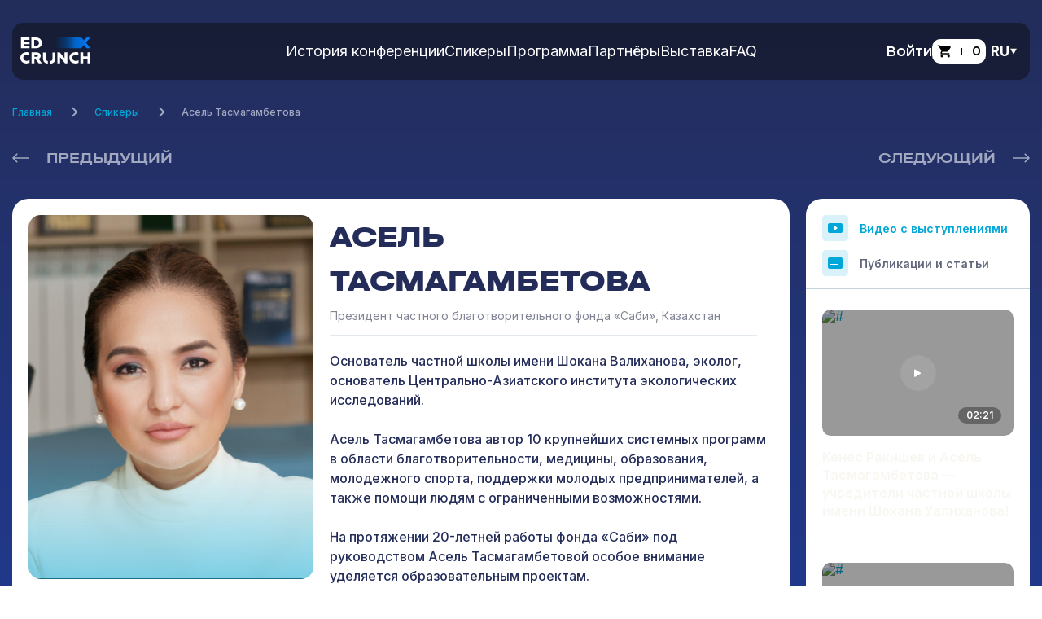

--- FILE ---
content_type: text/html; charset=UTF-8
request_url: https://edcrunch.online/speakers/386
body_size: 12714
content:
<!DOCTYPE html>
<html lang="ru">
    <head>
        <meta property="vk:image" content="https://edcrunch.online/upload/metaimage/og-default-ru.jpg">
<meta property="og:image" content="https://edcrunch.online/upload/metaimage/og-default-ru.jpg">
<meta property="twitter:image" content="https://edcrunch.online/upload/metaimage/og-default-ru.jpg">
<meta property="description" content="Асель Тасмагамбетова и ещё 350 экспертов в образовании со всего мира на EdCrunch">
<meta property="og:description" content="Асель Тасмагамбетова и ещё 350 экспертов в образовании со всего мира на EdCrunch">
<meta property="twitter:description" content="Асель Тасмагамбетова и ещё 350 экспертов в образовании со всего мира на EdCrunch">
<meta property="title" content="Асель Тасмагамбетова — спикер EdCrunch">
<meta property="og:title" content="Асель Тасмагамбетова — спикер EdCrunch">
<meta property="twitter:title" content="Асель Тасмагамбетова — спикер EdCrunch">
<meta property="og:type" content="website">
<meta property="og:url" content="https://edcrunch.online/speakers/386">
<meta property="og:locale" content="ru_RU">
<meta property="og:site_name" content="Конференция EdCrunch Reload">
<meta property="twitter:card" content="summary_large_image">
<meta property="keywords" content="EDCRUNCH, конференция по образованию, новые технологии в образовании">
<meta property="robots" content="index, follow">
<title>Асель Тасмагамбетова — спикер EdCrunch</title>
<meta charset="utf-8">
<meta http-equiv="X-UA-Compatible" content="IE=edge">
<meta name="viewport" content="width=device-width, initial-scale=1, maximum-scale=1, user-scalable=no">

<link rel="apple-touch-icon" href="https://static.edcrunch.online/images/touch/apple-icon-57x57.png" sizes="57x57">
<link rel="apple-touch-icon" href="https://static.edcrunch.online/images/touch/apple-icon-60x60.png" sizes="60x60">
<link rel="apple-touch-icon" href="https://static.edcrunch.online/images/touch/apple-icon-72x72.png" sizes="72x72">
<link rel="apple-touch-icon" href="https://static.edcrunch.online/images/touch/apple-icon-76x76.png" sizes="76x76">
<link rel="apple-touch-icon" href="https://static.edcrunch.online/images/touch/apple-icon-114x114.png" sizes="114x114">
<link rel="apple-touch-icon" href="https://static.edcrunch.online/images/touch/apple-icon-120x120.png" sizes="120x120">
<link rel="apple-touch-icon" href="https://static.edcrunch.online/images/touch/apple-icon-144x144.png" sizes="144x144">
<link rel="apple-touch-icon" href="https://static.edcrunch.online/images/touch/apple-icon-152x152.png" sizes="152x152">
<link rel="apple-touch-icon" href="https://static.edcrunch.online/images/touch/apple-icon-180x180.png" sizes="180x180">
<link rel="icon" href="/favicon.ico">
<link rel="icon" href="https://static.edcrunch.online/images/touch/favicon-16x16.png" sizes="16x16">
<link rel="icon" href="https://static.edcrunch.online/images/touch/favicon-32x32.png" sizes="32x32">
<link rel="icon" href="https://static.edcrunch.online/images/touch/favicon-96x96.png" sizes="96x96">
<link rel="icon" href="https://static.edcrunch.online/images/touch/android-icon-192x192.png" sizes="196x196">
<link rel="manifest" href="https://static.edcrunch.online/images/touch/manifest.json">
<link rel="stylesheet" href="https://static.edcrunch.online/css/critical-fonts.css">
<link rel="preconnect" href="https://fonts.gstatic.com">
<link href="https://fonts.googleapis.com/css2?family=Inter:wght@100;400;500;600;700;800&amp;display=swap" rel="stylesheet">

<link rel="stylesheet" href="https://static.edcrunch.online/css/main.css?v=fcb5bf01f7101">
<link rel="stylesheet" href="https://static.edcrunch.online/css/select2.css?v=fcb5bf01f7101">
<link rel="stylesheet" href="https://static.edcrunch.online/css/index-v4.css?v=fcb5bf01f7101">
<link rel="stylesheet" href="https://static.edcrunch.online/css/jquery.fancybox.min.css?v=fcb5bf01f7101">
<link rel="stylesheet" href="https://use.fontawesome.com/releases/v6.2.0/css/all.css">
<link rel="stylesheet" href="/static/css/meta_2023.css">


<link rel="stylesheet" href="https://static.edcrunch.online/css/select2.css?v=fcb5bf01f710">
<link rel="stylesheet" href="https://static.edcrunch.online/css/speaker-card.css?v=fcb5bf01f710">

        <meta name="facebook-domain-verification" content="zik9ur9j1rpce6nb8cftqvdtte76yj" />

<script>
(function(w, d, s, h, id) {
    w.roistatProjectId = id; w.roistatHost = h;
    var p = d.location.protocol == "https:" ? "https://" : "http://";
    var u = /^.*roistat_visit=[^;]+(.*)?$/.test(d.cookie) ? "/dist/module.js" : "/api/site/1.0/"+id+"/init?referrer="+encodeURIComponent(d.location.href);
    var js = d.createElement(s); js.charset="UTF-8"; js.async = 1; js.src = p+h+u; var js2 = d.getElementsByTagName(s)[0]; js2.parentNode.insertBefore(js, js2);
})(window, document, 'script', 'cloud.roistat.com', '08b82fa9e19ff488be0d3667af4317ae');
</script>

<!-- Yandex.Metrika counter -->
<script type="text/javascript" >
   (function(m,e,t,r,i,k,a){m[i]=m[i]||function(){(m[i].a=m[i].a||[]).push(arguments)};
   m[i].l=1*new Date();
   for (var j = 0; j < document.scripts.length; j++) {if (document.scripts[j].src === r) { return; }}
   k=e.createElement(t),a=e.getElementsByTagName(t)[0],k.async=1,k.src=r,a.parentNode.insertBefore(k,a)})
   (window, document, "script", "https://mc.yandex.ru/metrika/tag.js", "ym");

   ym(80363566, "init", {
        clickmap:true,
        trackLinks:true,
        accurateTrackBounce:true
   });
</script>
<noscript><div><img src="https://mc.yandex.ru/watch/80363566" style="position:absolute; left:-9999px;" alt="" /></div></noscript>
<!-- /Yandex.Metrika counter -->

<!-- Google Tag Manager -->
<script>(function(w,d,s,l,i){w[l]=w[l]||[];w[l].push({'gtm.start':
new Date().getTime(),event:'gtm.js'});var f=d.getElementsByTagName(s)[0],
j=d.createElement(s),dl=l!='dataLayer'?'&l='+l:'';j.async=true;j.src=
'https://www.googletagmanager.com/gtm.js?id='+i+dl;f.parentNode.insertBefore(j,f);
})(window,document,'script','dataLayer','GTM-W5N2G6V');</script>
<!-- End Google Tag Manager -->

<script src="//code-ya.jivosite.com/widget/wpwN4CxkWX" async></script>

<!-- Top.Mail.Ru counter -->
<script type="text/javascript">
var _tmr = window._tmr || (window._tmr = []);
_tmr.push({id: "3416483", type: "pageView", start: (new Date()).getTime()});
(function (d, w, id) {
  if (d.getElementById(id)) return;
  var ts = d.createElement("script"); ts.type = "text/javascript"; ts.async = true; ts.id = id;
  ts.src = "https://top-fwz1.mail.ru/js/code.js";
  var f = function () {var s = d.getElementsByTagName("script")[0]; s.parentNode.insertBefore(ts, s);};
  if (w.opera == "[object Opera]") { d.addEventListener("DOMContentLoaded", f, false); } else { f(); }
})(document, window, "tmr-code");
</script>
<noscript><div><img src="https://top-fwz1.mail.ru/counter?id=3416483;js=na" style="position:absolute;left:-9999px;" alt="Top.Mail.Ru" /></div></noscript>
<!-- /Top.Mail.Ru counter -->

    </head>
    <body class="v2023 v2022">
        

        <div class="page-content">
            <main class="wrapper v4">
                <header class="header">
    <div class="header__container">
                    <a href="/">
                <img class="header__logo" src="https://static.edcrunch.online/images/v4/logo.svg" alt="@">
            </a>
                <nav class="header__navigator">
            <div class="mobile">
                <div class="mobile-notifications">
        <div class="header-language">
        <button class="header-language__curr js-langBtn">
            <span class="header-language__name">
                                    RU
                                                            </span>
            <img class="header-language__icon" src="https://static.edcrunch.online/images/v4/redesign/icon-arrow-toggle.svg" alt="@">
        </button>
        <ul class="header-language__list js-langList">
            <li> <a class="header-language__name" href="/speakers/386">RU</a></li>
            <li> <a class="header-language__name" href="/en/speakers/386">EN</a></li>
            <li> <a class="header-language__name" href="/kz/speakers/386">KZ</a></li>
        </ul>
    </div>
</div>

            </div>
            <div class="mobile">
                <button class="header__closebtn js-closeMenu">
                    <svg width="18" height="18" viewBox="0 0 18 18" fill="none">
                        <path d="M1 1L17 17M17 1L1 17" stroke="#0099FF" stroke-width="2"></path>
                    </svg>
                </button>
            </div>
                        <ul class="header-menu" data-editable-list=main_menu_2023>
                
                                                                                                                                                                    <li class="header-menu__item">
                            <a class="header-menu__link" href="/history">История конференции</a>
                        </li>
                                                                                                                                                                                        <li class="header-menu__item">
                            <a class="header-menu__link" href="/conf/2023/speakers">Спикеры</a>
                        </li>
                                                                                                                                                            <li class="header-menu__item">
                            <a class="header-menu__link" href="https://edcrunch.online/conf/2023/program">Программа</a>
                        </li>
                                                                                                                                                            <li class="header-menu__item">
                            <a class="header-menu__link" href="https://edcrunch.online/partners">Партнёры </a>
                        </li>
                                                                                                                                                            <li class="header-menu__item">
                            <a class="header-menu__link" href="https://edcrunch.online/conf/2023/expo">Выставка</a>
                        </li>
                                                                                                                                                                                        <li class="header-menu__item">
                            <a class="header-menu__link" href="/faq">FAQ</a>
                        </li>
                                                </ul>
        </nav>
        <div class="header__action">
                            <a class="header-auth" href="javascript:;" data-loading="lazy" data-src="#modalLogin" data-fancybox="">
                    <span class="header-auth__enter">Войти</span>
                </a>
                        <a class="header-cart" href="/cart">
                <img class="header-cart__icon" src="https://static.edcrunch.online/images/v4/redesign/icon-cart.svg" alt="@">
                <div class="header-cart__div"></div>
                <output class="header-cart__count js-cart-count">0</output>
            </a>
            
            <div class="desktop">
                <div class="header-language">
                    <button class="header-language__curr js-langBtn">
                        <span class="header-language__name">
                                                            RU
                                                                                                            </span>
                        <img class="header-language__icon" src="https://static.edcrunch.online/images/v4/redesign/icon-arrow-toggle.svg" alt="@">
                    </button>
                    <ul class="header-language__list js-langList">
                        <li> <a class="header-language__name" href="/speakers/386">RU</a></li>
                        <li> <a class="header-language__name" href="/en/speakers/386">EN</a></li>
                        <li> <a class="header-language__name" href="/kz/speakers/386">KZ</a></li>
                    </ul>
                </div>
            </div>
            <div class="mobile">
                <button class="burger js-openMenu">
                    <svg width="20" height="15" viewBox="0 0 20 15" fill="none">
                        <path d="M1 1.5H19" stroke="white" stroke-width="2" stroke-linecap="round"></path>
                        <path d="M1 7.5H19" stroke="white" stroke-width="2" stroke-linecap="round"></path>
                        <path d="M1 13.5H19" stroke="white" stroke-width="2" stroke-linecap="round"></path>
                    </svg>
                </button>
            </div>
        </div>
    </div>
</header>

                                                                    <main class="wrapper">
    <div class="breadcrumb__container">
    <div class="container">
                <ul class="breadcrumb-list">
                        <li class="breadcrumb-list__item">
                                <a class="breadcrumb-list__item--link" href="/">Главная</a>
                            </li>
                        <li class="breadcrumb-list__item">
                                <a class="breadcrumb-list__item--link" href="/speakers">Спикеры</a>
                            </li>
                        <li class="breadcrumb-list__item">
                                <span>Асель Тасмагамбетова</span>
                            </li>
                    </ul>
            </div>
</div>
    <div class="speaker-card__container">
        <div class="container">
            <div class="header__child-content">
                <div class="header__child-content__top">
                    <div class="header__child-content__top--left"></div>
                    <div class="header__child-content__top--right style-2">
                                                    <a class="header__back--link" href="/speakers/253">Предыдущий</a>
                                                <a class="header__next--link" href="/speakers/387">Следующий</a>                    </div>
                </div>
            </div>
            <div class="main__wrapper">
                <div class="main__content">
                    <div class="main-content__block">
                        <div class="speaker-card">
                            <div class="speaker-card__left">
                                <div class="speaker-card__img">
                                    <div class="speaker-card__img-block speakerImg" data-1x="/upload/resize/c8a/c8a6c0afbc57399991bd247f42d2b431-360x460-crop.jpg" data-2x="/upload/resize/c8a/c8a6c0afbc57399991bd247f42d2b431-720x920-crop.jpg">
                                        <img class="img-responsive" src="/upload/resize/c8a/c8a6c0afbc57399991bd247f42d2b431-360x460-crop.jpg" alt="#" />
                                    </div>
                                </div>
                                <div class="speaker-card__social">
                                    <ul class="modal__speaker-social--list speaker-card__social--list">
                                                                            </ul>
                                </div>
                            </div>
                            <div class="speaker-card__content">
                                <div class="speaker-card__content-top">
                                    

                                    <div class="speaker-card__info">
                                        <h1 class="speaker-card__info--title">Асель Тасмагамбетова</h1>
                                        <div class="clear"></div>
                                        <p>Президент частного благотворительного фонда «Саби», Казахстан</p>
                                    </div>

                                </div>

                                <div class="speaker-card__wrap">
                                    <div class="speaker-card__content--scroll scroll-pane">
                                        <div class="speaker-card__wrap--block">
                                            <div class="speaker-card__text"><p>Основатель частной школы имени Шокана Валиханова, эколог, основатель Центрально-Азиатского института экологических исследований.<br>
 <br>
Асель Тасмагамбетова автор 10 крупнейших системных программ в области благотворительности, медицины, образования, молодежного спорта, поддержки молодых предпринимателей, а также помощи людям с ограниченными возможностями. <br>
 <br>
На протяжении 20-летней работы фонда «Саби» под руководством Асель Тасмагамбетовой особое внимание уделяется образовательным проектам.<br>
<br>
Так, в 2017 году усилиями фонда и совместно с супругом Кенесом Ракишевым в Наурызбайском районе Алматы была построена и передана городу школа-гимназия № 174.<br>
А в 2020 году была открыта частная школа имени Шокана Валиханова, которая в 2021 году была признана первой  школой в СНГ, соответствующей международному экологическому стандарту LEED.   <br>
<br>
Школа рассчитана на 800 учащихся с 1 по 11 классы, обучение идет на казахском и русском языках. В учреждении сочетаются инновационная инфраструктура и образовательный контент, соответствующий лучшим мировым стандартам.<br>
<br>
В рамках профессиональной экологической деятельности Асель Тасмагамбетова является организатором серии международных экспедиций по изучению популяции каспийского тюленя. Эти данные стали поводом для включения животного в 2020 году в Красную книгу Казахстана.<br>
 <br>
Асель Тасмагамбетова имеет 6 научных публикаций и 1 патент на полезную модель.</p></div>
                                        </div>
                                    </div>
                                </div>
                            </div>
                        </div>
                    </div>
                                            <div class="main-content__title mt-20">Выступления спикера</div>
                                                    <div class="main-content__block programm-content__block">
                                <div class="performance-card performance-card__new ">
                                    <div class="performance-card__header">
                                        <div class="performance-card__header-left">
                                            <div class="performance-card__header--date">15 ноября, 17:00 - 17:50</div>
                                        </div>
                                        <div class="performance-card__header-right">
                                            <div class="performance-card__header--place is-point">Гостиница&nbsp;«Казахстан», Grand Ballroom</div>
                                        </div>
                                    </div>
                                    <div class="performance-card__body">
                                        <div class="performance-card__body-head">
                                            <div class="performance-card__body-head__left style-v2022">
                                                <ul class="track__list">
                                                                                                            <li class="is-sch2-bg">Школьное образование</li>
                                                                                                    </ul>
                                                                                                    <div class="performance-card__body-head__type">Панельная дискуссия</div>
                                                                                            </div>
                                            <div class="performance-card__body-head__right">
                                                                                                    <div class="performance-card__body-head__ether channel-is__sch">Канал 4</div>
                                                                                            </div>
                                        </div>
                                        <div class="performance-card__body-title performanceTitle">
                                            <a class="performance-card__title" href="/conf/2023/639">Инвесторы в социальные программы: вознаграждения и риски частного сектора в образовании</a>
                                            <div class="performance-card__body-text performanceText">
                                                <p>Во всём мире бум частных школ. Это связано с повышением конкуренции в образовательной сфере и росту требований к качеству обучения. В свою очередь,...</p>
                                            </div>
                                        </div>
                                                                                    <div class="performance-card__group">
                                                <div class="performance-card__group-title">Модератор</div>
                                                <div class="performance-card__group-content">
                                                    <div class="performance-card__person-list">
                                                                                                                    <div class="performance-card__person-col">
                                                                <a class="performance-card__person" href="/speakers/680">
                                                                    <span class="performance-card__person-avatar is-status is-offline">
                                                                        <img class="lazyload img-responsive" data-src="/upload/resize/67b/67b610efe89b911c9fae65a07fe2c4cf-36x36-crop.jpg" srcset="/upload/resize/67b/67b610efe89b911c9fae65a07fe2c4cf-72x72-crop.jpg 2x" alt="#" loading="lazy"/>
                                                                    </span>
                                                                    <span class="performance-card__person-block">
                                                                        <span class="performance-card__person-title">Тимур Балымбетов</span>
                                                                        <span class="performance-card__person-info">Интервьюер и телеведущий, Казахстан</span>
                                                                                                                                            </span>
                                                                </a>
                                                            </div>
                                                                                                            </div>
                                                </div>
                                            </div>
                                                                                                                            <div class="performance-card__group">
                                                <div class="performance-card__group-title">Спикеры</div>
                                                <div class="performance-card__group-content">
                                                    <div class="performance-card__person-list person-speaker__list personSlider slider person-slider__style">
                                                                                                                    <div class="performance-card__person-col">
                                                                <a class="performance-card__person" href="/speakers/386">
                                                                    <span class="performance-card__person-avatar is-status is-offline">
                                                                        <img class="lazyload img-responsive" data-src="/upload/resize/c8a/c8a6c0afbc57399991bd247f42d2b431-36x36-crop.jpg" srcset="/upload/resize/c8a/c8a6c0afbc57399991bd247f42d2b431-72x72-crop.jpg 2x" alt="#" loading="lazy"/>
                                                                    </span>
                                                                                            <span class="performance-card__person-block">
                                                                        <span class="performance-card__person-title">Асель Тасмагамбетова</span>
                                                                        <span class="performance-card__person-info">Президент частного благотворительного фонда «Саби», Казахстан</span>
                                                                                                                                            </span>
                                                                </a>
                                                            </div>
                                                                                                                    <div class="performance-card__person-col">
                                                                <a class="performance-card__person" href="/speakers/244">
                                                                    <span class="performance-card__person-avatar is-status is-offline">
                                                                        <img class="lazyload img-responsive" data-src="/upload/resize/f12/f1243e65e3629067229b5c8246b7e8ed-36x36-crop.jpg" srcset="/upload/resize/f12/f1243e65e3629067229b5c8246b7e8ed-72x72-crop.jpg 2x" alt="#" loading="lazy"/>
                                                                    </span>
                                                                                            <span class="performance-card__person-block">
                                                                        <span class="performance-card__person-title">Жания Аубакирова</span>
                                                                        <span class="performance-card__person-info">Народная артистка РК, Лауреат государственных премий РК, Основатель и художественный руководитель Aubakirova School, Казахстан</span>
                                                                                                                                            </span>
                                                                </a>
                                                            </div>
                                                                                                                    <div class="performance-card__person-col">
                                                                <a class="performance-card__person" href="/speakers/659">
                                                                    <span class="performance-card__person-avatar is-status is-offline">
                                                                        <img class="lazyload img-responsive" data-src="/upload/resize/708/708c191928d5e5a7d1a2b73db6c84318-36x36-crop.jpg" srcset="/upload/resize/708/708c191928d5e5a7d1a2b73db6c84318-72x72-crop.jpg 2x" alt="#" loading="lazy"/>
                                                                    </span>
                                                                                            <span class="performance-card__person-block">
                                                                        <span class="performance-card__person-title">Рауан Кенжеханулы</span>
                                                                        <span class="performance-card__person-info">Директор ТОО &quot;Bilim Media Group&quot;, член YPO Kazakhstan, Казахстан</span>
                                                                                                                                            </span>
                                                                </a>
                                                            </div>
                                                                                                                    <div class="performance-card__person-col">
                                                                <a class="performance-card__person" href="/speakers/1355">
                                                                    <span class="performance-card__person-avatar is-status is-offline">
                                                                        <img class="lazyload img-responsive" data-src="/upload/resize/000/000c627a645cf25e732e34815eede1b3-36x36-crop.jpg" srcset="/upload/resize/000/000c627a645cf25e732e34815eede1b3-72x72-crop.jpg 2x" alt="#" loading="lazy"/>
                                                                    </span>
                                                                                            <span class="performance-card__person-block">
                                                                        <span class="performance-card__person-title">Даурен Каупынбаев</span>
                                                                        <span class="performance-card__person-info">Основатель и генеральный директор учебной организации «TAMOS Education физико-математическая школа» и образовательного центра TAMOS Education, Казахстан</span>
                                                                                                                                            </span>
                                                                </a>
                                                            </div>
                                                                                                            </div>
                                                </div>
                                            </div>
                                                                                                                                                            </div>
                                        
                                                                                    <div class="performance-card__action style-v2022 js-favorite-toggle">
                                                <a class="btn btn-blue js-false js-modal_program_access_error" href="#">Добавить в мою программу</a>
                                            </div>
                                                                                                            </div>
                            </div>
                                                            </div>
                                                                    <div class="sidebar-right">
                                                    <div class="sidebar-right__block">
                                <div class="sidebar-speaker__tabs-container tab__container">
                                    <ul class="speaker-sidebar__tab-list tab__list">
                                                                                    <li class="speaker-sidebar__tab-item">
                                                <a class="speaker-sidebar__tab-btn tabBtnJs is-active" href="#" data-tab="tab1">
                                                    <span class="speaker-sidebar__tab-icon"><img src="https://static.edcrunch.online/images/icons/icon-yt-blue.svg" alt="#"></span>
                                                    <span class="speaker-sidebar__tab-text">Видео с выступлениями</span>
                                                </a>
                                            </li>
                                                                                                                            <li class="speaker-sidebar__tab-item">
                                                <a class="speaker-sidebar__tab-btn tabBtnJs" href="#" data-tab="tab2">
                                                    <span class="speaker-sidebar__tab-icon"><img src="https://static.edcrunch.online/images/icons/icon-article-blue.svg" alt="#"></span>
                                                    <span class="speaker-sidebar__tab-text">Публикации и статьи</span>
                                                </a>
                                            </li>
                                                                                                                    </ul>
                                    <div class="speaker-sidebar__tab-content">
                                                                                    <div class="speaker-sidebar__tab-content__block tab__content tab1 is-active">
                                                <div class="card__tab-btn__mobile">
                                                    <a class="speaker-card__tab-btn tabBtnMobJs is-active tab-btn__mob tab1" href="#" data-tab="tab1">
                                                        <span class="speaker-sidebar__tab-icon"><img src="https://static.edcrunch.online/images/icons/icon-yt-blue.svg" alt="#"></span>
                                                        <span class="speaker-sidebar__tab-text">Видео с выступлениями</span>
                                                    </a>
                                                </div>
                                                <div class="tab-content__mobile">
                                                                                                                                                                                                                                                                                                                                                                                                                                                                                                                                        <div class="speaker-card__video">
                                                            <div class="speaker-card__video-row slider-style-black slider videoSlider">
                                                                <div class="speaker-card__video-col">
                                                                    <div class="speaker-card__video-block">
                                                                        <a class="speaker-card__video-link" href="https://www.youtube.com/watch?v=Ur0I4lIOcII" data-width="1280" data-height="720" data-fancybox="video">
                                                                            <div class="card-video__img">
                                                                                <div class="card-video__play"><img src="https://static.edcrunch.online/images/icons/icon-play-white4.svg" alt="#"></div>
                                                                                <div class="card-video__time video-time">02:21</div>
                                                                                <img class="lazyload" loading="lazy" data-src="https://img.youtube.com/vi/Ur0I4lIOcII/mqdefault.jpg" alt="#">
                                                                            </div>
                                                                            <div class="card-video__title">Кенес Ракишев и Асель Тасмагамбетова — учредители частной школы имени Шокана Уалиханова!</div>
                                                                        </a>
                                                                    </div>
                                                                </div>
                                                            </div>
                                                        </div>
                                                                                                                                                                                                                                                                                                                                                                                                                                                                                                                                        <div class="speaker-card__video">
                                                            <div class="speaker-card__video-row slider-style-black slider videoSlider">
                                                                <div class="speaker-card__video-col">
                                                                    <div class="speaker-card__video-block">
                                                                        <a class="speaker-card__video-link" href="https://www.youtube.com/watch?v=kTlqvWv1sc8" data-width="1280" data-height="720" data-fancybox="video">
                                                                            <div class="card-video__img">
                                                                                <div class="card-video__play"><img src="https://static.edcrunch.online/images/icons/icon-play-white4.svg" alt="#"></div>
                                                                                <div class="card-video__time video-time">26:05</div>
                                                                                <img class="lazyload" loading="lazy" data-src="https://img.youtube.com/vi/kTlqvWv1sc8/mqdefault.jpg" alt="#">
                                                                            </div>
                                                                            <div class="card-video__title">Кенес Ракишев, Асель Тасмагамбетова и Благотворительный Фонд «Саби»</div>
                                                                        </a>
                                                                    </div>
                                                                </div>
                                                            </div>
                                                        </div>
                                                                                                    </div>
                                            </div>
                                                                                                                            <div class="speaker-sidebar__tab-content__block tab__content tab2">
                                                <div class="card__tab-btn__mobile">
                                                    <a class="speaker-card__tab-btn tabBtnMobJs tab-btn__mob tab2" href="#" data-tab="tab2">
                                                        <span class="speaker-sidebar__tab-icon"><img src="https://static.edcrunch.online/images/icons/icon-article-blue.svg" alt="#"></span>
                                                        <span class="speaker-sidebar__tab-text">Публикации и статьи</span>
                                                    </a>
                                                </div>
                                                <div class="tab-content__mobile">
                                                    <div class="speaker-card__links">
                                                        <ul class="speaker-card__links-list">
                                                                                                                            <li>
                                                                    <a class="speaker-card__link--btn" href="https://aselletasmagambetova.com/science/817.html">
                                                                    <span class="speaker-card__link--icon">
                                                                        <span class="speaker-card__link--share">
                                                                            <img class="lazyload icon-link-white" loading="lazy" data-src="https://static.edcrunch.online/images/sprites/svg/icon-link-white.svg" alt="link">
                                                                        </span>
                                                                    </span>
                                                                        <span class="speaker-card__link--block">
                                                                        <span class="speaker-card__link--title">О Состоянии Популяции И Защите Нерпы Рассказали А. Тасмагамбетова И М. Баймуканов</span>
                                                                        <span class="speaker-card__link--source">aselletasmagambetova.com</span>
                                                                    </span>
                                                                    </a>
                                                                </li>
                                                                                                                            <li>
                                                                    <a class="speaker-card__link--btn" href="https://aselletasmagambetova.com/science/784.html">
                                                                    <span class="speaker-card__link--icon">
                                                                        <span class="speaker-card__link--share">
                                                                            <img class="lazyload icon-link-white" loading="lazy" data-src="https://static.edcrunch.online/images/sprites/svg/icon-link-white.svg" alt="link">
                                                                        </span>
                                                                    </span>
                                                                        <span class="speaker-card__link--block">
                                                                        <span class="speaker-card__link--title">Изготовления Литых Изделий На Основе Отходов Таразского Металлургического Завода</span>
                                                                        <span class="speaker-card__link--source">aselletasmagambetova.com</span>
                                                                    </span>
                                                                    </a>
                                                                </li>
                                                                                                                    </ul>
                                                    </div>
                                                </div>
                                            </div>
                                                                                                                    </div>
                                </div>
                            </div>
                                                                                            </div>
                            </div>
        </div>
    </div>
</main>

                <footer class="footer">
    <div class="container">
        <nav class="footer__nav"> <img class="footer__logo" src="https://static.edcrunch.online/images/v4/logo.svg" alt="@">
                        <ul class="footer-menu" data-editable-list=footer_menu_2023>
                
                                                                                                                                                                        <li class="footer-menu__item">
                                <a class="footer-menu__link" href="/about">О конференции</a>
                            </li>
                                                                                                                                                                                            <li class="footer-menu__item">
                                <a class="footer-menu__link" href="/history">История конференции</a>
                            </li>
                                                                                                                                                                                            <li class="footer-menu__item">
                                <a class="footer-menu__link" href="/conf/2023/speakers">Спикеры</a>
                            </li>
                                                                                                                                                                <li class="footer-menu__item">
                                <a class="footer-menu__link" href="https://edcrunch.online/static/files/op_doo.pdf">Программа EdCrunch Academy</a>
                            </li>
                                                                                                                                                                                            <li class="footer-menu__item">
                                <a class="footer-menu__link" href="/faq">FAQ</a>
                            </li>
                                                </ul>
            <ul class="footer-network" data-editable-block="main_footer_social_links">
                <a class="footer-network__link" href="https://www.facebook.com/edcrunchkz/">
  <img src="https://static.edcrunch.online/images/v4/icon-facebook.svg" alt="@">
</a>
<a class="footer-network__link" href="https://www.instagram.com/edcrunch/">
  <img src="https://static.edcrunch.online/images/v4/icon-instagram.svg" alt="@">
</a>
<a class="footer-network__link" href="https://vk.com/edcrunch">
  <img src="https://static.edcrunch.online/images/v4/icon-vk.svg" alt="@">
</a>
<a class="footer-network__link" href="https://www.youtube.com/channel/UCMVYCcf-KvMR5hPJS26PvIQ">
  <img src="https://static.edcrunch.online/images/v4/icon-youtube.svg" alt="@">
</a>
<a class="footer-network__link" href="https://t.me/edcrunchru">
  <img src="https://static.edcrunch.online/images/v4/icon-telegram.svg" alt="@">
</a>
            </ul>
        </nav>
        <div class="footer-contacts">
            <div class="footer-contacts__item">
                <div class="footer-contacts__name" data-editable-block="main_footer_org_title">
                    Организационные вопросы:
                </div>
                <div class="footer-contacts__inner" data-editable-block="main_footer_org_contacts">
                    <a class="footer-contacts__email" href="mailto:nurgul@edcrunch.kz">nurgul@edcrunch.kz</a>
                </div>
            </div>
            <div class="footer-contacts__item">
                <div class="footer-contacts__name" data-editable-block="main_footer_partners_title">
                    По техническим вопросам:
                </div>
                <div class="footer-contacts__inner" data-editable-block="main_footer_partners_contacts">
                    <a class="footer-contacts__email" href="mailto:nurgul@edcrunch.kz">nurgul@edcrunch.kz</a>
                </div>
            </div>
            <div class="footer-contacts__item">
                <div class="footer-contacts__name" data-editable-block="main_footer_speakers_title">
                    По вопросам аккредитации и медиа-партнерстве:
                </div>
                <div class="footer-contacts__inner" data-editable-block="main_footer_speakers_contacts">
                    <a class="footer-contacts__email" href="mailto:nurgul@edcrunch.kz">nurgul@edcrunch.kz</a>
                </div>
            </div>
            <div class="footer-contacts__item">
                <div class="footer-contacts__name" data-editable-block="main_footer_exhibition_title">
                    Стать спикером:
                </div>
                <div class="footer-contacts__inner" data-editable-block="main_footer_exhibition_contacts">
                    <a class="footer-contacts__email" href="mailto:nurgul@edcrunch.kz">nurgul@edcrunch.kz</a>
                </div>
            </div>
            <div class="footer-contacts__item">
                <div class="footer-contacts__name" data-editable-block="main_footer_media_title">
                    Партнерство и участие в выставке:
                </div>
                <div class="footer-contacts__inner" data-editable-block="main_footer_media_contacts">
                    <a class="footer-contacts__email" href="mailto:nurgul@edcrunch.kz">nurgul@edcrunch.kz</a>
                </div>
            </div>
        </div>
        <div class="footer__rights" data-editable-block="main_footer_rights">
            © 2014–2025, EdCrunch. Все права защищены.
<a href="/legal/">Правовая информация.</a>
<a href="/payment-rules/">Правила оплаты.</a>
        </div>
    </div>
</footer>
<div class="popup" id="modal-added-cart">
    <div class="popup__title">Поздравляем!</div>
    <p class="popup__text">Билет добавлен в корзину.</p>
    <a class="popup__button popup__button--400" href="/cart">Перейти в корзину</a>
</div>
<div class="popup" id="modal_messages">
    <div class="popup__title"></div>
    <p class="popup__text"></p>
    <a class="popup__button popup__button--400 js-modal-cart-btn" style="display: none" href="/cart">Перейти в корзину</a>
</div>
<div class="popup" id="modal_congratulation">
    <div class="popup__title">Поздравляем!</div>
    <p class="popup__text">Вы успешно закончили регистрацию.</p>
    <a class="popup__button popup__button--400" href="javascript:;" data-fancybox-close onclick="openModal('#modalLogin')">Перейти в личный кабинет</a>
</div>
            </main>
         </div>

        <script type="text/javascript">
    var localeStrings = {
                    "Privet" :"Privet",                    "Poka" :"Poka",                    "paroli ne sovpadaut" :"Пароли не совпадают",                    "vvedite_email" :"vvedite_email",                    "registraciya_na_platforme" :"registraciya_na_platforme",                    "you_are_blocked" :"Вы заблокированы",                    "Name_is_required" :"ИМЯ ОБЯЗАТЕЛЬНО ДЛЯ ЗАПОЛНЕНИЯ",                    "Enter Email" :"Введите e-mail",                    "Enter your password" :"Введите пароль ",                    "The user name cannot be empty" :"ИМЯ ОБЯЗАТЕЛЬНО ДЛЯ ЗАПОЛНЕНИЯ",                    "Nickname must contain from 3 to 30 characters." :"Никнейм должен содержать от 3 до 30 символов.",                    "Enter the correct address" :"Введите корректный адрес",                    "The password must be 6 to 30 characters long." :"Длина пароля должна быть от 6 до 30 символов.",                    "Enter your password again" :"Введите пароль ещё раз",                    "Last name is required" :"Фамилия обязательна для заполнения",                    "Company name is required" :"Название компании обязательно для заполнения",                    "The phone number is required" :"Номер телефона обязателен для заполнения",                    "The comment is required" :"Комментарий обязателен для заполнения",                    "Consent to the processing of personal data is required" :"Необходимо согласие на обработку персональных данных",                    "phone_validate_digits" :"Допустимы только цифры",                    "phone_validate_min_length" :"Номер телефона должен состоять из 11 символов",                    "phone_validate_max_length" :"Номер телефона должен состоять из 11 символов",                    "filepond_label_idle" :"Нажмите для выбора или перетащите сюда файл",                    "filepond_labelInvalidField" :"Поле содержит недопустимые файлы",                    "filepond_labelFileWaitingForSize" :"Укажите размер",                    "filepond_labelFileSizeNotAvailable" :"Размер не поддерживается",                    "filepond_labelFileLoading" :"Ожидание",                    "filepond_labelFileLoadError" :"Ошибка при ожидании",                    "filepond_labelFileProcessing" :"Загрузка",                    "filepond_labelFileProcessingComplete" :"Загрузка завершена",                    "filepond_labelFileProcessingAborted" :"Загрузка отменена",                    "filepond_labelFileProcessingError" :"Ошибка при загрузке",                    "filepond_labelFileProcessingRevertError" :"Ошибка при возврате",                    "filepond_labelFileRemoveError" :"Ошибка при удалении",                    "filepond_labelTapToCancel" :"нажмите для отмены",                    "filepond_labelTapToRetry" :"нажмите, чтобы повторить попытку",                    "filepond_labelTapToUndo" :"нажмите для отмены последнего действия",                    "filepond_labelButtonRemoveItem" :"Удалить",                    "filepond_labelButtonAbortItemLoad" :"Прекращено",                    "filepond_labelButtonRetryItemLoad" :"Повторите попытку",                    "filepond_labelButtonAbortItemProcessing" :"Отмена",                    "filepond_labelButtonUndoItemProcessing" :"Отмена последнего действия",                    "filepond_labelButtonRetryItemProcessing" :"Повторите попытку",                    "filepond_labelButtonProcessItem" :"Загрузка",                    "filepond_labelMaxFileSizeExceeded" :"Файл слишком большой",                    "filepond_labelMaxFileSize" :"Максимальный размер файла: {filesize}",                    "filepond_labelMaxTotalFileSizeExceeded" :"Превышен максимальный размер",                    "filepond_labelMaxTotalFileSize" :"Максимальный размер файла: {filesize}",                    "filepond_labelFileTypeNotAllowed" :"Файл неверного типа",                    "filepond_fileValidateTypeLabelExpectedTypes" :"Ожидается {allButLastType} или {lastType}",                    "filepond_imageValidateSizeLabelFormatError" :"Тип изображения не поддерживается",                    "filepond_imageValidateSizeLabelImageSizeTooSmall" :"Изображение слишком маленькое",                    "filepond_imageValidateSizeLabelImageSizeTooBig" :"Изображение слишком большое",                    "filepond_imageValidateSizeLabelExpectedMinSize" :"Минимальный размер: {minWidth} × {minHeight}",                    "filepond_imageValidateSizeLabelExpectedMaxSize" :"Максимальный размер: {maxWidth} × {maxHeight}",                    "filepond_imageValidateSizeLabelImageResolutionTooLow" :"Разрешение слишком низкое",                    "filepond_imageValidateSizeLabelImageResolutionTooHigh" :"Разрешение слишком высокое",                    "filepond_imageValidateSizeLabelExpectedMinResolution" :"Минимальное разрешение: {minResolution}",                    "filepond_imageValidateSizeLabelExpectedMaxResolution" :"Максимальное разрешение: {maxResolution}",                    "Position is required" :"Должность обязательно для заполнения",                    "Job is required" :"Место работы обязательно для заполнения"         
        },
        blocks_editor_enable = false,
        wsHost = 'push.edcrunch.online',        
        wsPort = '443',
        wsUserKey = 'itccjflqpb08ffnu7csge0009l',
        isAdminPage = false,
        siteLang = '',
        siteLangKey = 'ru',
        dadataKey = '284578e8d9b819b04e12caf81137d05aaa14d694',
        staticCdnUrl = 'https://static.edcrunch.online/';
</script>

<script src="https://static.edcrunch.online/js/lazyimage.js?v=fcb5bf01f710"></script>
<script src="https://static.edcrunch.online/js/lazyanimation.js?v=fcb5bf01f710"></script>
<script src="https://static.edcrunch.online/js/vendor.js?v=fcb5bf01f710"></script>
<script src="https://static.edcrunch.online/js/main.js?v=fcb5bf01f710"></script>
<script defer src="https://static.edcrunch.online/js/jquery.mousewheel.js?v=fcb5bf01f710"></script>
<script defer src="https://static.edcrunch.online/js/jquery.jscrollpane.min.js?v=fcb5bf01f710"></script>
<script src="https://static.edcrunch.online/js/common.js?v=fcb5bf01f710"></script>
<script src="https://static.edcrunch.online/js/jquery.fancybox.min.js?v=fcb5bf01f710"></script>
<script src="https://static.edcrunch.online/js/select2.min.js?v=fcb5bf01f710"></script>
<script src="https://cdnjs.cloudflare.com/ajax/libs/gsap/3.10.4/gsap.min.js"></script>
<script src="https://cdnjs.cloudflare.com/ajax/libs/gsap/3.10.4/ScrollTrigger.min.js"></script>



<script type="text/javascript" src="/static/js/libs/jquery.validate.js"></script>
<script src="/static/js/common.js?v=fcb5bf01f710"></script>
            <script src="https://static.edcrunch.online/js/select2.min.js?v=fcb5bf01f710"></script>
            <script src="https://static.edcrunch.online/js/speaker-card.js?v=fcb5bf01f710"></script>
             
        

        <script src="https://static.edcrunch.online/js/index-v2.js?v=fcb5bf01f710"></script>
        <script src="https://static.edcrunch.online/js/index-v4.js?v=fcb5bf01f710"></script>

                    <div class="modal__container modal--speaker modal-w651 style-2022" id="modalProgramError">
    <div class="modal__content">
        <div class="modal__title">Внимание!</div>
        <div class="modal__text">
            <p class="program_error program_error_1 hidden">Вы не авторизованы</p> 
            <p class="program_error program_error_2 hidden">Ваша категория билета не позволяет добавить мероприятие в вашу программу</p> 
            <p class="program_error program_error_3 hidden">На это время уже записан другой пользователь</p> 
            <p class="program_error program_error_4 hidden">У вас нет билетов на конференцию</p> 
        </div>
    </div>
</div>
<div class="modal__container modal--speaker modal-w651 style-2022" id="modalProgramErrorAccess">
    <div class="modal__content">
        <div class="modal__title">У Вас ещё нет билета</div>
        <div class="modal__text">
            <p class="">Купите билет, чтобы стать участником конференции <br> и увидеть всю программу мероприятий.</p> 
            <a class="btn btn-blue js-false" href="/#tickets-container">Купить билет по самой низкой цене</a>
        </div>
    </div>
</div>
                    <div class="modal__container modal-w535 new-style__modal new-style__modal-login style-2022" id="modalRegister">
    <div class="modal__content">
        <div class="modal__title">Регистрация <br> на платформе</div>
        <form class="register-form modal__form ajax-form" method="post" target="_top" data-module="form/index/" action="/form/index/register">
            <input type="hidden" name="g-recaptcha-response">
            <input type="hidden" name="action" value="register">
            <div class="modal__form--content">
                <div class="modal__form--row">
                 <div class="form-control">
                    <input class="form-input" type="email" name="userEmail" value="" placeholder="Введите e-mail" autocomplete="off" required>
                 </div>
                </div>
                <div class="modal__form-result--message js-form-errors"></div>
                <div class="modal__form-result--message js-form-success"></div>
                <div class="recaptcha__container">Этот сайт защищен reCAPTCHA и Google. <br> <a href="https://policies.google.com/privacy" target="_blank">Политика конфиденциальности</a> и <a href="https://policies.google.com/terms" target="_blank">Условия предоставления услуг</a>.</div>
                <div class="modal__form--row modal-form-row-action">
                    <button class="btn btn-blue btn-modal-form" data-action="register" type="button">
                        Регистрация
                        <img src="/static/images/ajax-loader-white.gif" alt="loader" class="ajax-btn-img" style="display: none" />
                    </button>
                </div>
            </div>
        </form>
    </div>
</div>

<div class="modal__container modal-w535 new-style__modal new-style__modal-login style-2022" id="modalRegisterComplete">
    <div class="modal__content">
        <div class="modal__title">Регистрация <br> на платформе</div>
        <form class="register-complete-form ajax-form modal__form" method="post" target="_top" data-module="form/index/" action="/form/index/registercomplete">
            <input type="hidden" name="g-recaptcha-response">
            <input type="hidden" name="action" value="register_complete">
            <div class="modal__form--content">
                <div class="modal__form--row">
                 <div class="form-control">
                    <input class="form-input" type="text" name="userName" placeholder="Имя" value="" autocomplete="off" required>
                 </div>
                </div>
                <div class="modal__form--row">
                 <div class="form-control">
                    <input class="form-input" type="text" name="userSurname" placeholder="Фамилия" value="" autocomplete="off" required>
                 </div>
                </div>
                <div class="modal__form--row">
                 <div class="form-control">
                    <input class="form-input" id="register_pass" type="password" name="userPass" placeholder="Установите пароль" autocomplete="off" required>
                 </div>
                </div>
                <div class="modal__form--row">
                 <div class="form-control">
                    <input class="form-input" type="password" name="userPassRepeat" placeholder="Повторите пароль" autocomplete="off" required>
                 </div>
                </div>
                <div class="modal__form-result--message js-form-errors"></div>
                <div class="modal__form-result--message js-form-success"></div>
                <div class="recaptcha__container">Этот сайт защищен reCAPTCHA и Google. <br> <a href="https://policies.google.com/privacy" target="_blank">Политика конфиденциальности</a> и <a href="https://policies.google.com/terms" target="_blank">Условия предоставления услуг</a>.</div>
                <div class="modal__form--row modal-form-row-action">
                    <button class="btn btn-blue btn-modal-form" data-action="registercomplete" type="button">
                        Закончить регистрацию
                        <img src="/static/images/ajax-loader-white.gif" alt="loader" class="ajax-btn-img" style="display: none" />
                    </button>
                </div>
            </div>
        </form>
    </div>
</div>

<div class="modal__container modal-w535 new-style__modal new-style__modal-login style-2022" id="modalLogin">
    <div class="modal__content">
        <div class="modal__title">Войти <br> в личный кабинет</div>
        <div class="modal__text">
            <p>С помощью логина и пароля</p>
        </div>
        <form class="login-form modal__form ajax-form" method="post" target="_top"  data-module="form/index/" action="/form/index/login">
            <input type="hidden" name="g-recaptcha-response">
            <input type="hidden" name="action" value="login">
            <div class="modal__form--content">
                <div class="modal__form--row">
                 <div class="form-control">
                    <input class="form-input" type="text" name="userEmail" placeholder="Введите e-mail" autocomplete="off" required>
                 </div>
                </div>
                <div class="modal__form--row">
                 <div class="form-control">
                    <input class="form-input" type="password" name="userPass" placeholder="Пароль для входа" autocomplete="off" required>
                 </div>
                </div>
                <div class="modal__form-result--message js-form-errors"></div>
                <div class="modal__form-result--message js-form-success"></div>
                <div class="recaptcha__container">Этот сайт защищен reCAPTCHA и Google. <br> <a href="https://policies.google.com/privacy" target="_blank">Политика конфиденциальности</a> и <a href="https://policies.google.com/terms" target="_blank">Условия предоставления услуг</a>.</div>
                <div class="modal__form--row modal-form-row-action">
                    <button class="btn btn-blue btn-modal-form btn-enter" type="button" data-action="login">
                        Войти
                        <img src="/static/images/ajax-loader-white.gif" alt="loader" class="ajax-btn-img" style="display: none" />
                    </button>
                    <a class="restore-password-link btn-open-modal" href="#modalRestorePassword">Восстановить пароль</a>
                </div>
            </div>
        </form>
        <div class="modal__text modal-text__social-title">
            <p>С помощью социальных сетей</p>
        </div>
        <ul class="modal__social--list">
            <li><a class="btn__social btn__social--fb js-social-login" data-provider="Facebook" href="#"><img class="icon-fb-white2" src="https://static.edcrunch.online/images/sprites/svg/icon-fb-white2.svg" alt="fb"></a></li>
            <li><a class="btn__social btn__social--vk js-social-login" data-provider="Vkontakte" href="#"><img class="icon-vk-white2" src="https://static.edcrunch.online/images/sprites/svg/icon-vk-white2.svg" alt="vk"></a></li>
            <li><a class="btn__social btn__social--gm js-social-login" data-provider="Google" href="#"><img class="icon-gm-white" src="https://static.edcrunch.online/images/sprites/svg/icon-gm-white.svg" alt="gm"></a></li>
        </ul>
    </div>
    <div class="modal__content--bottom"><a class="btn-not-registered btn-open-modal" href="#modalRegister"><span>Ещё не зарегистрированы?</span></a></div>
</div>

<div class="modal__container modal-w535 new-style__modal new-style__modal-login style-2022" id="modalRestorePassword">
    <div class="modal__content">
        <div class="modal__title">Восстановление пароля</div>
        <div class="modal__text">
            <p>Введите e-mail, который вы указывали при регистрации. Мы пришлём на него письмо с инструкцией по сбросу пароля.</p>
        </div>
        <form class="recovery-password-form modal__form ajax-form" name="bform" method="post" target="_top"  data-module="form/index/" action="/form/index/recoverypassword">
            <input type="hidden" name="g-recaptcha-response">
            <input type="hidden" name="action" value="recovery_password">
            <div class="modal__form--content">
                <div class="modal__form--row">
                 <div class="form-control">
                    <input class="form-input" type="email" name="userEmail" value="" placeholder="Введите e-mail" autocomplete="off" required>
                 </div>
                </div>
                <div class="modal__form--row"><a class="remembered-password-link btn-open-modal" href="#modalLogin">Я вспомнил пароль</a></div>
                <div class="modal__form-result--message js-form-errors"></div>
                <div class="modal__form-result--message js-form-success"></div>
                <div class="recaptcha__container">Этот сайт защищен reCAPTCHA и Google. <br> <a href="https://policies.google.com/privacy" target="_blank">Политика конфиденциальности</a> и <a href="https://policies.google.com/terms" target="_blank">Условия предоставления услуг</a>.</div>
                <div class="modal__form--row modal-form-row-action">
                    <button class="btn btn-blue btn-modal-form" type="button" data-action="recoverypassword">
                        Восстановить пароль
                        <img src="/static/images/ajax-loader-white.gif" alt="loader" class="ajax-btn-img" style="display: none" />
                    </button>
                </div>
            </div>
        </form>
    </div>
</div>

<div class="modal__container modal-w535 new-style__modal new-style__modal-login style-2022" id="modalRegisterCompleteError">
    <div class="modal__content">
        <div class="modal__title">Регистрация <br> на платформе</div>
        <div class="modal__text">
            <p>Извините, пользователь не найден. Попробуйте зарегистрироваться повторно либо найдите более свежее письмо со ссылкой для подтверждения e-mail.</p>
        </div>
    </div>
</div>
<div class="modal__container modal-w535 new-style__modal new-style__modal-login style-2022" id="modalRegisterCompleteDone">
    <div class="modal__content">
        <div class="modal__title">Регистрация <br> на платформе</div>
        <div class="modal__text">
            <p>Вы уже подтвердили свой e-mail и можете войти на платформу. Если Вы забыли свой пароль, можете восстановить его.</p>
        </div>
    </div>
</div>
<div class="modal__container modal-w535 new-style__modal new-style__modal-login style-2022" id="modalChangePasswordError">
    <div class="modal__content">
        <div class="modal__title">Восстановление пароля</div>
        <div class="modal__text">
            <p>Извините, пользователь не найден. Попробуйте зарегистрироваться повторно либо найдите более свежее письмо со ссылкой для восстановления пароля.</p>
        </div>
    </div>
</div>
                     

                    <div class="notifications-container">
    <div class="notifications-list js-notifications-list">
        <div class="notification-block">
            <div class="notification-content">
                <a class="notification-close" href="#"></a>
                <div class="notification-content__left">
                    <div class="notification-content__icon js-notify-icon">
                        <img class="img-responsive" src="https://static.edcrunch.online/images/icons/icon-notification-experience.svg" alt="#">
                    </div>
                </div>
                <div class="notification-content__right">
                    <div class="notification-content__title js-notify-title">Номинация</div>
                    <div class="notification-content__text">
                        <p class="js-notify-text"></p>
                    </div>
                    <div class="notification-content__action">
                        <a class="notification-content__action-btn js-notify-link" href="#">
                            <span class="js-notify-btn-text"></span>
                        </a>
                    </div>
                </div>
            </div>
        </div>
    </div>
</div>
                <!-- Google Tag Manager (noscript) -->
<noscript><iframe src="https://www.googletagmanager.com/ns.html?id=GTM-W5N2G6V"
height="0" width="0" style="display:none;visibility:hidden"></iframe></noscript>
<!-- End Google Tag Manager (noscript) -->
    </body>
    <!-- # -->
<!--  ██████╗██╗  ██╗██╗██╗     ██╗   ██╗      █████╗ ██████╗   -->
<!-- ██╔════╝██║  ██║██║██║     ██║   ██║     ██╔══██╗██╔══██╗  -->
<!-- ██║     ███████║██║██║     ██║   ██║     ███████║██████╔╝  -->
<!-- ██║     ██╔══██║██║██║     ██║   ██║     ██╔══██║██╔══██╗  -->
<!-- ╚██████╗██║  ██║██║███████╗██║██╗███████╗██║  ██║██████╔╝  -->
<!--  ╚═════╝╚═╝  ╚═╝╚═╝╚══════╝╚═╝╚═╝╚══════╝╚═╝  ╚═╝╚═════╝   -->
<!-- # -->
<!-- Разработано в Chili.lab (http://chililab.pro). Chili.help - служба поддержки сайтов (http://chilihelp.ru). -->
<!-- # -->
</html>

--- FILE ---
content_type: text/css
request_url: https://static.edcrunch.online/css/critical-fonts.css
body_size: 3916
content:
@font-face {
  font-family: 'halvar_breitschriftblack';
  src: url("../fonts/halvar_breitschrift_black-webfont.woff2");
  src: url("../fonts/halvar_breitschrift_black-webfont.eot?#iefix") format("embedded-opentype"), url("../fonts/halvar_breitschrift_black-webfont.eot") format("embedded-opentype"), url("../fonts/halvar_breitschrift_black-webfont.woff") format("woff"), url("../fonts/halvar_breitschrift_black-webfont.ttf") format("truetype"), url("../fonts/halvar_breitschrift_black-webfont.svg#halvar_breitschriftblack") format("svg");
  font-weight: normal;
  font-style: normal; }

@font-face {
  font-family: 'halvar_breitschriftextrabold';
  src: url("../fonts/halvar_breitschrift_extrabold-webfont.woff2");
  src: url("../fonts/halvar_breitschrift_extrabold-webfont.eot?#iefix") format("embedded-opentype"), url("../fonts/halvar_breitschrift_extrabold-webfont.eot") format("embedded-opentype"), url("../fonts/halvar_breitschrift_extrabold-webfont.woff") format("woff"), url("../fonts/halvar_breitschrift_extrabold-webfont.ttf") format("truetype"), url("../fonts/halvar_breitschrift_extrabold-webfont.svg#halvar_breitschriftextrabold") format("svg");
  font-weight: normal;
  font-style: normal; }

@font-face {
  font-family: 'halvar_breitschriftbold';
  src: url("../fonts/halvar_breitschrift_bold-webfont.woff2");
  src: url("../fonts/halvar_breitschrift_bold-webfont.eot?#iefix") format("embedded-opentype"), url("../fonts/halvar_breitschrift_bold-webfont.eot") format("embedded-opentype"), url("../fonts/halvar_breitschrift_bold-webfont.woff") format("woff"), url("../fonts/halvar_breitschrift_bold-webfont.ttf") format("truetype"), url("../fonts/halvar_breitschrift_bold-webfont.svg#halvar_breitschriftbold") format("svg");
  font-weight: normal;
  font-style: normal; }

@font-face {
  font-family: 'halvar_breitschriftmedium';
  src: url("../fonts/halvar_breitschrift_medium-webfont.woff2");
  src: url("../fonts/halvar_breitschrift_medium-webfont.eot?#iefix") format("embedded-opentype"), url("../fonts/halvar_breitschrift_medium-webfont.eot") format("embedded-opentype"), url("../fonts/halvar_breitschrift_medium-webfont.woff") format("woff"), url("../fonts/halvar_breitschrift_medium-webfont.ttf") format("truetype"), url("../fonts/halvar_breitschrift_medium-webfont.svg#halvar_breitschriftmedium") format("svg");
  font-weight: normal;
  font-style: normal; }

@font-face {
  font-family: 'halvar_breitschriftregular';
  src: url("../fonts/halvar_breitschrift_regular-webfont.woff2");
  src: url("../fonts/halvar_breitschrift_regular-webfont.eot?#iefix") format("embedded-opentype"), url("../fonts/halvar_breitschrift_regular-webfont.eot") format("embedded-opentype"), url("../fonts/halvar_breitschrift_regular-webfont.woff") format("woff"), url("../fonts/halvar_breitschrift_regular-webfont.ttf") format("truetype"), url("../fonts/halvar_breitschrift_regular-webfont.svg#halvar_breitschriftregular") format("svg");
  font-weight: normal;
  font-style: normal; }

@font-face {
  font-family: 'halvar_breitschriftlight';
  src: url("../fonts/halvar_breitschrift_light-webfont.woff2");
  src: url("../fonts/halvar_breitschrift_light-webfont.eot?#iefix") format("embedded-opentype"), url("../fonts/halvar_breitschrift_light-webfont.eot") format("embedded-opentype"), url("../fonts/halvar_breitschrift_light-webfont.woff") format("woff"), url("../fonts/halvar_breitschrift_light-webfont.ttf") format("truetype"), url("../fonts/halvar_breitschrift_light-webfont.svg#halvar_breitschriftlight") format("svg");
  font-weight: normal;
  font-style: normal; }

@font-face {
  font-family: 'halvar_breitschriftthin';
  src: url("../fonts/halvar_breitschrift_thin-webfont.woff2");
  src: url("../fonts/halvar_breitschrift_thin-webfont.eot?#iefix") format("embedded-opentype"), url("../fonts/halvar_breitschrift_thin-webfont.eot") format("embedded-opentype"), url("../fonts/halvar_breitschrift_thin-webfont.woff") format("woff"), url("../fonts/halvar_breitschrift_thin-webfont.ttf") format("truetype"), url("../fonts/halvar_breitschrift_thin-webfont.svg#halvar_breitschriftthin") format("svg");
  font-weight: normal;
  font-style: normal; }


--- FILE ---
content_type: text/css
request_url: https://edcrunch.online/static/css/meta_2023.css
body_size: 175
content:
.v2023 {
    background: #e0eaf3;
}
.v2023 .header__container {
    padding: 18px 10px;
}
.v2023 .personal-past__events {
    margin-top: 0;
}
.v2023 .personal-content {
    margin-top: 0;
}
.v2023 main.wrapper {
    padding-top: 35px;
}
.v2023 .breadcrumb__container {
    padding-top: 20px;
}

--- FILE ---
content_type: text/css
request_url: https://static.edcrunch.online/css/speaker-card.css?v=fcb5bf01f710
body_size: 91143
content:
@import url("https://fonts.googleapis.com/css2?family=IBM+Plex+Sans:wght@700&display=swap");
.before, .speaker-card__img::before, .speaker-interests__btn::before, .speaker-card__tab-btn::before, .performance-card.is-online::before, .performance-card__header--date::before, .performance-card__header--place::before, .performance-card__body-head__channel::before, .performance-card__body-head__hall::before, .performance-card__body-head__hall-v2::before, .performance-card__body-head__hall-v3::before, .performance-card__body-head__ether::before, .performance-card__body-head__ether::after, .performance-card__new .performance-card__body-head__type::before, .performance-card__favorites::before, .performance-card__favorites::after, .card-video__img::before, .card-video__tag-block::before, .btn-video-favorites::before, .btn-video-favorites::after, .mediathek-main__track-list span::before, .mediathek-subscribe::before {
  content: "";
  display: block;
  position: absolute; }

.d-block, .speaker-card__container, .speaker-card__img, .speaker-card__img-block, .speaker-card__social, .speaker-card__content-top, .speaker-card__wrap, .speaker-card__wrap--block, .speaker-card__interests, .speaker-card__interests-title, .speaker-card__interests-block, .speaker-card__info, .speaker-card__info--title, .speaker-card__text, .speaker-card__tab-content, .sidebar-speaker__tabs-container, .speaker-sidebar__tab-list, .speaker-sidebar__tab-item, .speaker-sidebar__tab-content, .performance-card, .performance-card__body, .performance-card__body-title, .performance-card__body-text, .performance-card__group, .performance-card__group-title, .performance-card__group-content, .performance-card__person-title, .performance-card__person-info, .performance-card__person-status, .performance-card__action, .performance-card__group-support, .performance-card__group-interests, .performance-card__expected-results, .performance-card__expected-results--text, .performance-card__expected-results--list, .performance-card__expected-results--list li, .performance-card__header-title, .performance-card__header-favorites, .speaker-card__video, .speaker-card__video-block, .speaker-card__video-link, .card-video__img, .card-video__title, .card-video__track, .card-video__tags, .card-video__block, .card-video__close-icon, .card-video__close-text, .card-video__close-btn, .mediathek-main, .mediathek-main__slider, .mediathek-main__block, .mediathek-main__block-img, .mediathek-main__track, .mediathek-main__action, .mediathek-video__tabs, .mediathek-tabs__container, .mediathek-form, .mediathek-card__load, .mediathek-subscribe__title, .mediathek-subscribe__subtitle, .mediathek-sidebar__left, .mediathek-sidebar__action, .speaker-card__links, .speaker-card__links-list, .speaker-card__links-list li, .speaker-card__link--title, .speaker-card__link--source, .sidebar-no__auth, .sidebar-no__auth-block--title, .sidebar-no__auth-block--action {
  display: block;
  float: left;
  width: 100%; }

.d-inline {
  display: inline-block; }

.gradient-top {
  content: "";
  display: block;
  position: absolute;
  background: -webkit-gradient(linear, left top, left bottom, from(rgba(224, 234, 242, 0)), to(#E0EAF2));
  background: -webkit-linear-gradient(top, rgba(224, 234, 242, 0) 0%, #E0EAF2 100%);
  background: -moz-linear-gradient(top, rgba(224, 234, 242, 0) 0%, #E0EAF2 100%);
  background: -o-linear-gradient(top, rgba(224, 234, 242, 0) 0%, #E0EAF2 100%);
  background: linear-gradient(180deg, rgba(224, 234, 242, 0) 0%, #E0EAF2 100%);
  -webkit-transform: matrix(1, 0, 0, -1, 0, 0);
     -moz-transform: matrix(1, 0, 0, -1, 0, 0);
      -ms-transform: matrix(1, 0, 0, -1, 0, 0);
       -o-transform: matrix(1, 0, 0, -1, 0, 0);
          transform: matrix(1, 0, 0, -1, 0, 0);
  left: 0;
  top: 0;
  width: 100%; }

.gradient-bottom {
  content: "";
  display: block;
  position: absolute;
  background: -webkit-gradient(linear, left top, left bottom, from(rgba(224, 234, 242, 0)), to(#E0EAF2));
  background: -webkit-linear-gradient(top, rgba(224, 234, 242, 0) 0%, #E0EAF2 100%);
  background: -moz-linear-gradient(top, rgba(224, 234, 242, 0) 0%, #E0EAF2 100%);
  background: -o-linear-gradient(top, rgba(224, 234, 242, 0) 0%, #E0EAF2 100%);
  background: linear-gradient(180deg, rgba(224, 234, 242, 0) 0%, #E0EAF2 100%);
  bottom: 0;
  left: 0;
  width: 100%; }

.top--shadow, .speaker-card__content--scroll.is-top--shadow::before {
  content: "";
  display: block;
  position: absolute;
  left: 0;
  top: 0;
  width: 100%;
  z-index: 2;
  background: -moz-linear-gradient(top, white 0%, rgba(255, 255, 255, 0.84) 30%, rgba(255, 255, 255, 0.2) 83%, rgba(255, 255, 255, 0) 100%);
  background: -webkit-linear-gradient(top, white 0%, rgba(255, 255, 255, 0.84) 30%, rgba(255, 255, 255, 0.2) 83%, rgba(255, 255, 255, 0) 100%);
  background: -webkit-gradient(linear, left top, left bottom, from(white), color-stop(30%, rgba(255, 255, 255, 0.84)), color-stop(83%, rgba(255, 255, 255, 0.2)), to(rgba(255, 255, 255, 0)));
  background: -o-linear-gradient(top, white 0%, rgba(255, 255, 255, 0.84) 30%, rgba(255, 255, 255, 0.2) 83%, rgba(255, 255, 255, 0) 100%);
  background: linear-gradient(to bottom, white 0%, rgba(255, 255, 255, 0.84) 30%, rgba(255, 255, 255, 0.2) 83%, rgba(255, 255, 255, 0) 100%); }

.bottom--shadow, .speaker-card__content--scroll.is-bottom--shadow::before {
  content: "";
  display: block;
  position: absolute;
  left: 0;
  bottom: 0;
  width: 100%;
  z-index: 2;
  background: -moz-linear-gradient(top, rgba(255, 255, 255, 0) 0%, rgba(255, 255, 255, 0.2) 17%, rgba(255, 255, 255, 0.84) 70%, white 100%);
  background: -webkit-linear-gradient(top, rgba(255, 255, 255, 0) 0%, rgba(255, 255, 255, 0.2) 17%, rgba(255, 255, 255, 0.84) 70%, white 100%);
  background: -webkit-gradient(linear, left top, left bottom, from(rgba(255, 255, 255, 0)), color-stop(17%, rgba(255, 255, 255, 0.2)), color-stop(70%, rgba(255, 255, 255, 0.84)), to(white));
  background: -o-linear-gradient(top, rgba(255, 255, 255, 0) 0%, rgba(255, 255, 255, 0.2) 17%, rgba(255, 255, 255, 0.84) 70%, white 100%);
  background: linear-gradient(to bottom, rgba(255, 255, 255, 0) 0%, rgba(255, 255, 255, 0.2) 17%, rgba(255, 255, 255, 0.84) 70%, white 100%); }

.right--shadow, .performance-card__person-list.personSlider::before, .scroll-shadow__right::before {
  content: "";
  display: block;
  position: absolute;
  right: 0;
  top: 0;
  height: 100%;
  z-index: 2;
  background: -moz-linear-gradient(left, white 0%, rgba(255, 255, 255, 0.84) 30%, rgba(255, 255, 255, 0.2) 83%, rgba(255, 255, 255, 0) 100%);
  background: -webkit-linear-gradient(left, white 0%, rgba(255, 255, 255, 0.84) 30%, rgba(255, 255, 255, 0.2) 83%, rgba(255, 255, 255, 0) 100%);
  background: -webkit-gradient(linear, right top, left top, from(white), color-stop(30%, rgba(255, 255, 255, 0.84)), color-stop(83%, rgba(255, 255, 255, 0.2)), to(rgba(255, 255, 255, 0)));
  background: -webkit-linear-gradient(right, white 0%, rgba(255, 255, 255, 0.84) 30%, rgba(255, 255, 255, 0.2) 83%, rgba(255, 255, 255, 0) 100%);
  background: -moz-linear-gradient(right, white 0%, rgba(255, 255, 255, 0.84) 30%, rgba(255, 255, 255, 0.2) 83%, rgba(255, 255, 255, 0) 100%);
  background: -o-linear-gradient(right, white 0%, rgba(255, 255, 255, 0.84) 30%, rgba(255, 255, 255, 0.2) 83%, rgba(255, 255, 255, 0) 100%);
  background: linear-gradient(to left, white 0%, rgba(255, 255, 255, 0.84) 30%, rgba(255, 255, 255, 0.2) 83%, rgba(255, 255, 255, 0) 100%); }

.left--shadow {
  content: "";
  display: block;
  position: absolute;
  left: 0;
  top: 0;
  height: 100%;
  z-index: 2;
  background: -moz-linear-gradient(right, white 0%, rgba(255, 255, 255, 0.84) 30%, rgba(255, 255, 255, 0.2) 83%, rgba(255, 255, 255, 0) 100%);
  background: -webkit-linear-gradient(right, white 0%, rgba(255, 255, 255, 0.84) 30%, rgba(255, 255, 255, 0.2) 83%, rgba(255, 255, 255, 0) 100%);
  background: -webkit-gradient(linear, left top, right top, from(white), color-stop(30%, rgba(255, 255, 255, 0.84)), color-stop(83%, rgba(255, 255, 255, 0.2)), to(rgba(255, 255, 255, 0)));
  background: -webkit-linear-gradient(left, white 0%, rgba(255, 255, 255, 0.84) 30%, rgba(255, 255, 255, 0.2) 83%, rgba(255, 255, 255, 0) 100%);
  background: -moz-linear-gradient(left, white 0%, rgba(255, 255, 255, 0.84) 30%, rgba(255, 255, 255, 0.2) 83%, rgba(255, 255, 255, 0) 100%);
  background: -o-linear-gradient(left, white 0%, rgba(255, 255, 255, 0.84) 30%, rgba(255, 255, 255, 0.2) 83%, rgba(255, 255, 255, 0) 100%);
  background: linear-gradient(to right, white 0%, rgba(255, 255, 255, 0.84) 30%, rgba(255, 255, 255, 0.2) 83%, rgba(255, 255, 255, 0) 100%); }

.color-grey-1 {
  color: #333333 !important; }

.is-stage-bg, .is-stage2-bg {
  background: #2949E8 !important; }

.is-stage-color, .is-stage2-color {
  color: #2949E8 !important; }

.is-stage-border-color, .is-stage2-border-color {
  border-color: #2949E8 !important; }

.is-kid-bg {
  background: #1482D1 !important; }

.is-kid-color {
  color: #1482D1 !important; }

.is-kid-border-color {
  border-color: #1482D1 !important; }

.is-kid2-bg {
  background: #1DA3FD !important; }

.is-kid2-color {
  color: #1DA3FD !important; }

.is-kid2-border-color {
  border-color: #1DA3FD !important; }

.is-sch-bg {
  background: #F0C453 !important; }

.is-sch-color {
  color: #F0C453 !important; }

.is-sch-border-color {
  border-color: #F0C453 !important; }

.is-sch2-bg {
  background: #FDCB14 !important; }

.is-sch2-color {
  color: #FDCB14 !important; }

.is-sch2-border-color {
  border-color: #FDCB14 !important; }

.is-uni-bg {
  background: #43B052 !important; }

.is-uni-color {
  color: #43B052 !important; }

.is-uni-border-color {
  border-color: #43B052 !important; }

.is-uni2-bg {
  background: #3CDB7E !important; }

.is-uni2-color {
  color: #3CDB7E !important; }

.is-uni2-border-color {
  border-color: #3CDB7E !important; }

.is-hr-bg {
  background: #EB564F !important; }

.is-hr-color {
  color: #EB564F !important; }

.is-hr-border-color {
  border-color: #EB564F !important; }

.is-hr2-bg {
  background: #F84FA2 !important; }

.is-hr2-color {
  color: #F84FA2 !important; }

.is-hr2-border-color {
  border-color: #F84FA2 !important; }

.is-edt-bg {
  background: #715AFF !important; }

.is-edt-color {
  color: #715AFF !important; }

.is-edt-border-color {
  border-color: #715AFF !important; }

.is-edt2-bg {
  background: #8B22FB !important; }

.is-edt2-color {
  color: #8B22FB !important; }

.is-edt2-border-color {
  border-color: #8B22FB !important; }

.is-all-bg, .is-all2-bg {
  background: #00A7D8 !important; }

.is-all-color, .is-all2-color {
  color: #00A7D8 !important; }

.is-all-border-color, .is-all2-border-color {
  border-color: #00A7D8 !important; }

.is-cf-bg, .is-cf2-bg {
  background: #c95cb7 !important; }

.is-cf-color, .is-cf2-color {
  color: #c95cb7 !important; }

.is-cf-border-color, .is-cf2-border-color {
  border-color: #c95cb7 !important; }

.is-pr-bg, .is-pr2-bg {
  background: #21D0B3 !important; }

.is-pr-color, .is-pr2-color {
  color: #21D0B3 !important; }

.is-pr-border-color, .is-pr2-border-color {
  border-color: #21D0B3 !important; }

.is-lab-bg, .is-lab2-bg {
  background: #FF832E !important; }

.is-lab-color, .is-lab2-color {
  color: #FF832E !important; }

.is-lab-border-color, .is-lab2-border-color {
  border-color: #FF832E !important; }

.is-org-bg, .is-org2-bg {
  background: #17118b !important; }

.is-org-color, .is-org2-color {
  color: #17118b !important; }

.is-org-border-color, .is-org2-border-color {
  border-color: #17118b !important; }

.is-case-bg, .is-case2-bg {
  background: #21D0B3 !important; }

.is-case-color, .is-case2-color {
  color: #21D0B3 !important; }

.is-case-border-color, .is-case2-border-color {
  border-color: #21D0B3 !important; }

.color-blue-dark {
  color: #17118b !important; }

@font-face {
  font-family: 'CoFo Sans';
  src: local("CoFo Sans Regular"), local("CoFo-Sans-Regular"), url("../fonts/CoFoSans-Regular.woff2") format("woff2"), url("../fonts/CoFoSans-Regular.woff") format("woff"), url("../fonts/CoFoSans-Regular.ttf") format("truetype");
  font-weight: 400;
  font-style: normal; }

@font-face {
  font-family: 'CoFo Sans';
  src: local("CoFo Sans Medium"), local("CoFo-Sans-Medium"), url("../fonts/CoFoSans-Medium.woff2") format("woff2"), url("../fonts/CoFoSans-Medium.woff") format("woff"), url("../fonts/CoFoSans-Medium.ttf") format("truetype");
  font-weight: 500;
  font-style: normal; }

@font-face {
  font-family: 'CoFo Sans';
  src: local("CoFo Sans Bold"), local("CoFo-Sans-Bold"), url("../fonts/CoFoSans-Bold.woff2") format("woff2"), url("../fonts/CoFoSans-Bold.woff") format("woff"), url("../fonts/CoFoSans-Bold.ttf") format("truetype");
  font-weight: 700;
  font-style: normal; }

@font-face {
  font-family: 'CorporateSPro-Regular';
  src: local("CorporateSPro-Regular"), local("CorporateSPro-Regular"), url("../fonts/CorporateSPro-Regular.woff2") format("woff2"), url("../fonts/CorporateSPro-Regular.woff") format("woff"), url("../fonts/CorporateSPro-Regular.ttf") format("truetype");
  font-weight: 400;
  font-style: normal; }

@font-face {
  font-family: 'Stolzl-Regular';
  src: local("Stolzl-Regular"), local("Stolzl-Regular"), url("../fonts/Stolzl-Regular.woff2") format("woff2"), url("../fonts/Stolzl-Regular.woff") format("woff"), url("../fonts/Stolzl-Regular.ttf") format("truetype");
  font-weight: 400;
  font-style: normal; }

@font-face {
  font-family: 'Peridot-Regular';
  src: local("Peridot-Regular"), local("Peridot-Regular"), url("../fonts/Peridot-Regular.ttf") format("truetype");
  font-weight: 400;
  font-style: normal; }

.wrapper.v3 {
  z-index: inherit;
  margin-bottom: 0;
  background: #F9F7F1; }

.v3 {
  font-size: 16px; }
  .v3 .section-title {
    font-family: "Inter", sans-serif;
    font-size: 5.3125em;
    font-weight: 500;
    color: #F9F7F1;
    line-height: 1;
    letter-spacing: -3px; }

@media (max-width: 1200px) {
  .v3 {
    font-size: 1.334445vw; } }

@media (max-width: 992px) {
  .v3 {
    font-size: 13px; } }

@media (max-width: 660px) {
  .v3 {
    font-size: 13px; }
    .v3 .section-title {
      font-size: 3.6125em; } }

.speaker-card {
  display: -webkit-box;
  display: -webkit-flex;
  display: -moz-box;
  display: -ms-flexbox;
  display: flex;
  width: 100%;
  padding: 20px 10px 24px 20px; }

.speaker-card__left {
  -webkit-flex-shrink: 0;
      -ms-flex-negative: 0;
          flex-shrink: 0;
  width: 350px; }

.speaker-card__img {
  position: relative;
  margin-bottom: 25px; }
  .speaker-card__img::before {
    left: 0;
    bottom: 0;
    background: -webkit-gradient(linear, left top, left bottom, from(rgba(0, 167, 216, 0)), to(#00A7D8));
    background: -webkit-linear-gradient(top, rgba(0, 167, 216, 0) 0%, #00A7D8 100%);
    background: -moz-linear-gradient(top, rgba(0, 167, 216, 0) 0%, #00A7D8 100%);
    background: -o-linear-gradient(top, rgba(0, 167, 216, 0) 0%, #00A7D8 100%);
    background: linear-gradient(180deg, rgba(0, 167, 216, 0) 0%, #00A7D8 100%);
    opacity: 0.5;
    -webkit-border-radius: 0px 0px 15px 15px;
       -moz-border-radius: 0px 0px 15px 15px;
            border-radius: 0px 0px 15px 15px;
    width: 100%;
    height: 36%;
    z-index: 1; }

.speaker-card__img-block {
  -moz-background-size: cover !important;
       background-size: cover !important;
  background-position: center !important;
  background-repeat: no-repeat !important;
  padding-bottom: 127.7%;
  position: relative;
  overflow: hidden;
  -webkit-border-radius: 15px;
     -moz-border-radius: 15px;
          border-radius: 15px; }
  .speaker-card__img-block img {
    -webkit-border-radius: 15px;
       -moz-border-radius: 15px;
            border-radius: 15px;
    opacity: 0;
    position: absolute;
    width: 100%;
    height: 100%;
    -o-object-fit: contain;
    object-fit: contain; }

.speaker-card__social--list {
  margin-top: 0;
  -webkit-box-pack: center;
  -webkit-justify-content: center;
     -moz-box-pack: center;
      -ms-flex-pack: center;
          justify-content: center; }
  .speaker-card__social--list li:not(:last-child) {
    margin-right: 15px; }
  .speaker-card__social--list .icon-other-white {
    width: 20px; }

.speaker-card__content {
  -webkit-box-flex: 1;
  -webkit-flex-grow: 1;
     -moz-box-flex: 1;
      -ms-flex-positive: 1;
          flex-grow: 1;
  min-width: 1px;
  padding-left: 20px;
  display: -webkit-box;
  display: -webkit-flex;
  display: -moz-box;
  display: -ms-flexbox;
  display: flex;
  -webkit-box-orient: vertical;
  -webkit-box-direction: normal;
  -webkit-flex-direction: column;
     -moz-box-orient: vertical;
     -moz-box-direction: normal;
      -ms-flex-direction: column;
          flex-direction: column; }
  .speaker-card__content .jspTrack::before {
    background: rgba(224, 234, 242, 0.5); }
  .speaker-card__content .jspDrag::before {
    background: #C6D2DC; }

.speaker-card__content-top {
  -webkit-flex-shrink: 0;
      -ms-flex-negative: 0;
          flex-shrink: 0; }

.speaker-card__wrap {
  -webkit-box-flex: 1;
  -webkit-flex-grow: 1;
     -moz-box-flex: 1;
      -ms-flex-positive: 1;
          flex-grow: 1;
  max-height: 360px;
  overflow: hidden; }

.speaker-card__wrap--block {
  padding-right: 8px;
  padding-top: 5px; }

.speaker-card__content--scroll {
  position: relative;
  height: 100%;
  overflow-y: auto; }
  .speaker-card__content--scroll.is-top--shadow::before {
    height: 60px; }
  .speaker-card__content--scroll.is-bottom--shadow::before {
    height: 60px; }

.speaker-card__interests {
  padding-bottom: 18px;
  margin-bottom: 15px; }
  @media (min-width: 1280px) {
    .speaker-card__interests {
      padding-right: 20px;
      position: relative; }
      .speaker-card__interests::before {
        content: "";
        display: block;
        position: absolute;
        bottom: 0;
        left: 0;
        height: 1px;
        width: -webkit-calc(100% - 20px);
        width: -moz-calc(100% - 20px);
        width: calc(100% - 20px);
        background: rgba(198, 210, 220, 0.5); } }
  @media (max-width: 1279px) {
    .speaker-card__interests {
      border-bottom: 1px solid rgba(198, 210, 220, 0.5); } }

.speaker-card__interests-title {
  font: 600 12px/18px "Inter", sans-serif;
  color: #333333;
  margin-bottom: 5px; }

.speaker-card__interests-block {
  padding-right: 24px;
  position: relative; }

.speaker-card__interests-list {
  display: -webkit-box;
  display: -webkit-flex;
  display: -moz-box;
  display: -ms-flexbox;
  display: flex;
  -webkit-flex-wrap: wrap;
      -ms-flex-wrap: wrap;
          flex-wrap: wrap;
  margin-right: -2.5px;
  margin-left: -2.5px; }
  .speaker-card__interests-list li {
    padding-right: 2.5px;
    padding-left: 2.5px;
    margin-top: 2.5px;
    margin-bottom: 2.5px;
    width: 50%; }
    .speaker-card__interests-list li.is-hidden {
      display: none; }

.speaker-card__interests-list--btn {
  font: 14px/22px "Inter", sans-serif;
  color: #17118b;
  display: block;
  border: 2px solid #17118b;
  -webkit-border-radius: 20px;
     -moz-border-radius: 20px;
          border-radius: 20px;
  padding: 0 5px 2px;
  white-space: nowrap;
  -o-text-overflow: ellipsis;
     text-overflow: ellipsis;
  overflow: hidden;
  text-align: center;
  width: 100%; }

.speaker-interests__btn {
  position: absolute;
  right: 0;
  top: 6px;
  width: 20px;
  height: 20px;
  -webkit-border-radius: 50%;
     -moz-border-radius: 50%;
          border-radius: 50%;
  background: rgba(198, 210, 220, 0.2); }
  .speaker-interests__btn::before {
    left: 0;
    top: 0;
    width: 100%;
    height: 100%;
    background: url("../images/sprites/svg/icon-arrow-blue-down.svg") no-repeat center 7px; }
  .speaker-interests__btn.is-active::before {
    -webkit-transform: rotate(180deg);
       -moz-transform: rotate(180deg);
        -ms-transform: rotate(180deg);
         -o-transform: rotate(180deg);
            transform: rotate(180deg); }

.speaker-card__info {
  padding-bottom: 14px;
  margin-bottom: 14px; }
  @media (min-width: 1280px) {
    .speaker-card__info {
      padding-right: 20px;
      position: relative; }
      .speaker-card__info::before {
        content: "";
        display: block;
        position: absolute;
        bottom: 0;
        left: 0;
        height: 1px;
        width: -webkit-calc(100% - 30px);
        width: -moz-calc(100% - 30px);
        width: calc(100% - 30px);
        background: rgba(198, 210, 220, 0.5); } }
  @media (max-width: 1279px) {
    .speaker-card__info {
      border-bottom: 1px solid rgba(198, 210, 220, 0.5); } }
  .speaker-card__info p {
    font-size: 14px;
    line-height: 21px;
    color: #62667A;
    opacity: 0.8; }
    .speaker-card__info p:last-child {
      margin-bottom: 0; }

.speaker-card__info--title {
  font: 36px/54px "halvar_breitschriftblack", sans-serif;
  color: #242D5A;
  text-transform: uppercase;
  margin-bottom: 5px; }

.speaker-card__text p {
  color: #242D5A;
  font-weight: 500; }
  .speaker-card__text p:last-child {
    margin-bottom: 0; }

.speaker-card__content--head {
  float: left;
  display: -webkit-box;
  display: -webkit-flex;
  display: -moz-box;
  display: -ms-flexbox;
  display: flex;
  width: 100%;
  margin-bottom: 13px; }
  @media (min-width: 1280px) {
    .speaker-card__content--head {
      padding-right: 20px; } }
  .speaker-card__content--head .performance-card__header--place {
    color: #5D666D;
    font: 14px/21px "Inter", sans-serif; }

.speaker-card__content--track {
  -webkit-box-flex: 1;
  -webkit-flex-grow: 1;
     -moz-box-flex: 1;
      -ms-flex-positive: 1;
          flex-grow: 1;
  padding-right: 10px; }

html:not(.is-touch) .speaker-interests__btn:hover {
  background-color: #C6D2DC; }

html:not(.is-touch) .speaker-card__interests-list--btn:hover {
  color: #433BE1;
  border-color: #433BE1; }

html:not(.is-touch) .speaker-card__interests-list--btn:active {
  color: #fff;
  border-color: #665FFF;
  background: #665FFF; }

/* START 1279px */
@media (max-width: 1279px) {
  .speaker-card__container {
    padding: 0 40px; }
  .speaker-card__left {
    width: 260px; }
  .speaker-card__social--list li:not(:last-child) {
    margin-right: 10px; } }

/* END 1279px */
/* START 1023px */
@media (max-width: 1023px) {
  .speaker-card__container {
    padding: 0 10px; } }

/* END 1023px */
/* START 767px */
@media (max-width: 767px) {
  .speaker-card {
    -webkit-box-orient: vertical;
    -webkit-box-direction: normal;
    -webkit-flex-direction: column;
       -moz-box-orient: vertical;
       -moz-box-direction: normal;
        -ms-flex-direction: column;
            flex-direction: column;
    padding: 10px 10px 14px; }
  .speaker-card__left {
    width: 100%;
    margin-bottom: 20px; }
  .speaker-card__content {
    padding-left: 0; }
  .speaker-card__img {
    margin-bottom: 5px; }
  .speaker-card__info--title {
    font-size: 28px;
    line-height: 38px; }
  .speaker-card__interests-list li {
    width: 100%; }
  .speaker-card__wrap--block {
    padding-right: 0; }
  .speaker-card__content--track {
    padding-right: 0; }
  .speaker-card__content--head {
    -webkit-box-orient: vertical;
    -webkit-box-direction: normal;
    -webkit-flex-direction: column;
       -moz-box-orient: vertical;
       -moz-box-direction: normal;
        -ms-flex-direction: column;
            flex-direction: column; }
    .speaker-card__content--head .performance-card__header--place {
      margin-top: 15px; }
  .speaker-card__wrap {
    max-height: inherit;
    overflow: visible; }
  .speaker-card__content--scroll {
    height: auto;
    overflow-y: inherit; } }

/* END 767px */
/* START 639px */
/* END 639px */
/* START 413px */
/* END 413px */
.speaker-card__tab-list {
  display: -webkit-box;
  display: -webkit-flex;
  display: -moz-box;
  display: -ms-flexbox;
  display: flex;
  width: 100%;
  float: left;
  border-bottom: 1px solid #C6D2DC;
  padding-left: 30px; }

.speaker-card__tab-item:not(:last-child) {
  margin-right: 11px; }

.speaker-card__tab-item:not(:first-child) {
  margin-left: 11px; }

.speaker-card__tab-btn {
  height: 75px;
  font: 16px/20px "halvar_breitschriftextrabold", sans-serif;
  text-transform: uppercase;
  color: #5D666D;
  position: relative;
  display: -webkit-box;
  display: -webkit-flex;
  display: -moz-box;
  display: -ms-flexbox;
  display: flex;
  -webkit-box-align: center;
  -webkit-align-items: center;
     -moz-box-align: center;
      -ms-flex-align: center;
          align-items: center; }
  .speaker-card__tab-btn::before {
    left: 0;
    bottom: -1px;
    width: 0;
    height: 2px;
    background: #00A7D8; }
    @media (min-width: 768px) {
      .speaker-card__tab-btn::before {
        -webkit-transition: width 0.3s;
        -o-transition: width 0.3s;
        -moz-transition: width 0.3s;
        transition: width 0.3s; } }
  .speaker-card__tab-btn.is-active {
    color: #00A7D8; }
    .speaker-card__tab-btn.is-active::before {
      width: 100%; }

.speaker-card__tab-content {
  padding: 0 30px; }

.speaker-card__tab-content__block {
  float: left;
  width: 100%; }

.card__tab-btn__mobile {
  display: none !important; }

.speaker-sidebar__tab-list {
  border-bottom: 1px solid #c6d2dc;
  padding: 15px 0 9px; }
  @media (max-width: 767px) {
    .speaker-sidebar__tab-list {
      display: none; } }

.speaker-sidebar__tab-btn {
  float: left;
  display: -webkit-box;
  display: -webkit-flex;
  display: -moz-box;
  display: -ms-flexbox;
  display: flex;
  -webkit-box-align: center;
  -webkit-align-items: center;
     -moz-box-align: center;
      -ms-flex-align: center;
          align-items: center;
  width: 100%;
  padding: 5px 10px 6px 20px;
  color: #62667A;
  font: 600 14px/17px "Inter", sans-serif; }
  .speaker-sidebar__tab-btn.is-active {
    color: #00A7D8; }

.speaker-sidebar__tab-icon {
  width: 32px;
  height: 32px;
  display: -webkit-box;
  display: -webkit-flex;
  display: -moz-box;
  display: -ms-flexbox;
  display: flex;
  -webkit-box-align: center;
  -webkit-align-items: center;
     -moz-box-align: center;
      -ms-flex-align: center;
          align-items: center;
  -webkit-box-pack: center;
  -webkit-justify-content: center;
     -moz-box-pack: center;
      -ms-flex-pack: center;
          justify-content: center;
  background: rgba(0, 167, 216, 0.15);
  -webkit-border-radius: 4.44444px;
     -moz-border-radius: 4.44444px;
          border-radius: 4.44444px;
  -webkit-flex-shrink: 0;
      -ms-flex-negative: 0;
          flex-shrink: 0; }

.speaker-sidebar__tab-text {
  padding-left: 14px;
  display: block; }

.speaker-sidebar__tab-content__block {
  float: left;
  width: 100%; }
  @media (max-width: 767px) {
    .speaker-sidebar__tab-content__block:last-child .tab-content__mobile, .speaker-sidebar__tab-content__block:last-child .card__tab-btn__mobile {
      border: 0; } }
  .speaker-sidebar__tab-content__block .speaker-card__video {
    padding: 25px 20px 28px; }
    @media (max-width: 767px) {
      .speaker-sidebar__tab-content__block .speaker-card__video {
        padding-left: 0;
        padding-right: 0; } }
  @media (min-width: 768px) {
    .speaker-sidebar__tab-content__block .speaker-card__video-row {
      margin-right: 0;
      margin-left: 0; }
    .speaker-sidebar__tab-content__block .speaker-card__video-col {
      width: 100%;
      padding: 0;
      margin-top: 10px;
      margin-bottom: 10px; } }
  .speaker-sidebar__tab-content__block .speaker-card__video-col:first-child {
    margin-top: 0; }
  .speaker-sidebar__tab-content__block .speaker-card__video-col:last-child {
    margin-bottom: 0; }
  .speaker-sidebar__tab-content__block .card-video__title {
    line-height: 22px;
    -webkit-transition: color 0.25s;
    -o-transition: color 0.25s;
    -moz-transition: color 0.25s;
    transition: color 0.25s; }
  .speaker-sidebar__tab-content__block .card-video__img {
    padding-bottom: 65.96%; }
  .speaker-sidebar__tab-content__block .card-video__play {
    width: 44px;
    height: 44px;
    margin-top: -22px;
    margin-left: -22px;
    background: rgba(181, 181, 181, 0.36);
    -webkit-backdrop-filter: blur(1.21101px);
            backdrop-filter: blur(1.21101px);
    -webkit-border-radius: 50%;
       -moz-border-radius: 50%;
            border-radius: 50%;
    display: -webkit-box;
    display: -webkit-flex;
    display: -moz-box;
    display: -ms-flexbox;
    display: flex;
    -webkit-box-pack: center;
    -webkit-justify-content: center;
       -moz-box-pack: center;
        -ms-flex-pack: center;
            justify-content: center;
    -webkit-box-align: center;
    -webkit-align-items: center;
       -moz-box-align: center;
        -ms-flex-align: center;
            align-items: center;
    -webkit-transition: background 0.25s;
    -o-transition: background 0.25s;
    -moz-transition: background 0.25s;
    transition: background 0.25s; }
  .speaker-sidebar__tab-content__block .speaker-card__links {
    padding: 6px 24px 4px 20px; }
  .speaker-sidebar__tab-content__block .speaker-card__link--title {
    font-size: 14px;
    line-height: 18px;
    color: #62667A;
    -webkit-transition: color 0.25s;
    -o-transition: color 0.25s;
    -moz-transition: color 0.25s;
    transition: color 0.25s; }
  .speaker-sidebar__tab-content__block .speaker-card__link--source {
    color: #62667A;
    -webkit-transition: color 0.25s;
    -o-transition: color 0.25s;
    -moz-transition: color 0.25s;
    transition: color 0.25s; }
    .speaker-sidebar__tab-content__block .speaker-card__link--source span {
      display: block;
      width: 100%; }
  .speaker-sidebar__tab-content__block .speaker-card__link--share {
    width: 22px;
    height: 22px;
    margin-top: 1px; }
    .speaker-sidebar__tab-content__block .speaker-card__link--share .icon-link-white {
      width: 11px; }
  .speaker-sidebar__tab-content__block .speaker-card__link--icon {
    width: 35px; }
  .speaker-sidebar__tab-content__block .speaker-card__link--btn {
    padding: 18px 0 20px; }
  .speaker-sidebar__tab-content__block .speaker-card__links-docs .speaker-card__link--source {
    margin-top: 5px; }
  .speaker-sidebar__tab-content__block .speaker-card__links-docs .icon-file,
  .speaker-sidebar__tab-content__block .speaker-card__links-docs .icon-pdf,
  .speaker-sidebar__tab-content__block .speaker-card__links-docs .icon-pptx,
  .speaker-sidebar__tab-content__block .speaker-card__links-docs .icon-xls,
  .speaker-sidebar__tab-content__block .speaker-card__links-docs .icon-doc,
  .speaker-sidebar__tab-content__block .speaker-card__links-docs .icon-xlsx,
  .speaker-sidebar__tab-content__block .speaker-card__links-docs .icon-docx {
    width: 17px;
    height: 22.6667px; }
  .speaker-sidebar__tab-content__block .speaker-card__links-docs .speaker-card__link--icon {
    width: 27px; }
  @media (max-width: 767px) {
    .speaker-sidebar__tab-content__block .speaker-card__tab-btn {
      font: 600 14px/17px "Inter", sans-serif;
      text-transform: none;
      -webkit-box-pack: start;
      -webkit-justify-content: flex-start;
         -moz-box-pack: start;
          -ms-flex-pack: start;
              justify-content: flex-start;
      padding: 0 10px; } }

html:not(.is-touch) .speaker-sidebar__tab-content__block .speaker-card__link--btn:hover .speaker-card__link--title, html:not(.is-touch) .speaker-sidebar__tab-content__block .speaker-card__link--btn:hover .speaker-card__link--source {
  color: #00A7D8; }

html:not(.is-touch) .speaker-sidebar__tab-btn:hover {
  color: #00A7D8; }

html:not(.is-touch) .speaker-sidebar__tab-content__block .speaker-card__video-link:hover .card-video__title {
  color: #00A7D8; }

html:not(.is-touch) .speaker-sidebar__tab-content__block .speaker-card__video-link:hover .card-video__play {
  background: rgba(181, 181, 181, 0.5); }

/* START 1279px */
@media (max-width: 1279px) {
  .speaker-card__tab-btn {
    height: 70px; }
  .speaker-card__tab-content {
    padding: 0 15px; }
  .speaker-card__tab-list {
    padding-left: 15px; } }

/* END 1279px */
/* START 1023px */
/* END 1023px */
/* START 767px */
@media (max-width: 767px) {
  .speaker-card__tab-btn {
    -webkit-box-pack: center;
    -webkit-justify-content: center;
       -moz-box-pack: center;
        -ms-flex-pack: center;
            justify-content: center; }
  .speaker-card__tab-content {
    padding: 0; }
  .card__tab-btn__mobile {
    display: block !important; }
  .speaker-card__tab-content .speaker-card__tab-content__block:last-child:not(.is-active) .card__tab-btn__mobile {
    border-bottom: transparent; }
  .speaker-card__tab-content .speaker-card__tab-content__block:last-child .tab-content__mobile {
    border-bottom: 0; }
  .speaker-card__tab-list {
    display: none; }
  .card__tab-btn__mobile {
    border-bottom: 1px solid #C6D2DC; }
  .tab-content__mobile {
    border-bottom: 1px solid #C6D2DC; } }

/* END 767px */
/* START 639px */
/* END 639px */
/* START 413px */
/* END 413px */
.performance-card.is-online {
  position: relative; }
  .performance-card.is-online .performance-card__header,
  .performance-card.is-online .performance-card__body,
  .performance-card.is-online .performance-card__action {
    position: relative;
    z-index: 2; }
  .performance-card.is-online::before {
    width: 100%;
    height: 100%;
    left: 0;
    top: 0;
    -webkit-border-radius: 20px;
       -moz-border-radius: 20px;
            border-radius: 20px;
    border: 3px solid #FF832E; }
  .performance-card.is-online .performance-card__header--place {
    padding-left: 31px; }
    .performance-card.is-online .performance-card__header--place::before {
      width: 20px;
      background: url("../images/sprites/svg/icon-monitor-orange-online.svg") no-repeat !important; }
    .performance-card.is-online .performance-card__header--place.is-point {
      padding-left: 23px; }
      .performance-card.is-online .performance-card__header--place.is-point::before {
        width: 14px;
        background: url("../images/icons/icon-local-orange.svg") no-repeat !important; }
  .performance-card.is-online .performance-card__header--date::before {
    background: url("../images/sprites/svg/icon-calendar-orange.svg") no-repeat; }
  .performance-card.is-online .performance-card__body-head__type::before {
    background: url("../images/icons/icon-type-performance-card-orange.svg") no-repeat; }
  .performance-card.is-online .track__list li {
    background: #FF832E !important; }
  .performance-card.is-online .performance-card__body-head__left {
    padding-right: 0; }
  .performance-card.is-online .performance-card__body-head__type {
    font-weight: 600;
    color: #31D0B4;
    margin-left: 0;
    padding-left: 0;
    border-left: 0; }
  .performance-card.is-online .performance-card__action .btn:not(.btn-blue-border) {
    background: #FF832E !important; }
  .performance-card.is-online .performance-card__action .btn.btn-icon__check span::before {
    background: url("../images/sprites/svg/icon-check-orange.svg") no-repeat; }
  .performance-card.is-online .performance-card__action .btn.btn-blue-border {
    border-color: #FF832E !important;
    color: #FF832E !important; }
  .performance-card.is-online .performance-card__body-head__right {
    display: none !important; }

.performance-card__header {
  float: left;
  width: 100%;
  display: -webkit-box;
  display: -webkit-flex;
  display: -moz-box;
  display: -ms-flexbox;
  display: flex;
  padding: 20px 20px 19px;
  border-bottom: 1px solid rgba(198, 210, 220, 0.5);
  color: #5D666D;
  font: 14px/21px "Inter", sans-serif; }

.performance-card__header-left {
  -webkit-box-flex: 1;
  -webkit-flex-grow: 1;
     -moz-box-flex: 1;
      -ms-flex-positive: 1;
          flex-grow: 1;
  min-width: 1px;
  width: 100%; }

.performance-card__header-right {
  max-width: 50%; }

.performance-card__header--date {
  position: relative;
  padding-left: 31px;
  display: block;
  white-space: nowrap; }
  .performance-card__header--date::before {
    left: 0;
    top: 50%;
    margin-top: -8px;
    width: 16px;
    height: 16px;
    background: url("../images/sprites/svg/icon-calendar-blue.svg") no-repeat; }

.performance-card__header--place {
  position: relative;
  padding-left: 23px;
  display: block; }
  .performance-card__header--place::before {
    left: 0;
    top: 0;
    width: 14px;
    height: 21px;
    background: url("../images/sprites/svg/icon-local-blue.svg") no-repeat; }
  .performance-card__header--place.is-desktop {
    padding-left: 31px; }
    .performance-card__header--place.is-desktop::before {
      width: 20px;
      background: url("../images/sprites/svg/icon-monitor-online-blue.svg") no-repeat !important; }

.performance-card__body {
  padding: 20px 20px 0; }
  .performance-card__body .performance-card__group:last-child {
    border-bottom: 0; }

.performance-card__body-head {
  display: -webkit-box;
  display: -webkit-flex;
  display: -moz-box;
  display: -ms-flexbox;
  display: flex;
  float: left;
  width: 100%;
  margin-bottom: 20px; }

.performance-card__body-head__left {
  display: -webkit-box;
  display: -webkit-flex;
  display: -moz-box;
  display: -ms-flexbox;
  display: flex;
  -webkit-box-flex: 1;
  -webkit-flex-grow: 1;
     -moz-box-flex: 1;
      -ms-flex-positive: 1;
          flex-grow: 1;
  -webkit-box-align: center;
  -webkit-align-items: center;
     -moz-box-align: center;
      -ms-flex-align: center;
          align-items: center;
  padding-right: 10px; }

.performance-card__new .performance-card__body-head__left.style-v2022 {
  -webkit-box-orient: vertical;
  -webkit-box-direction: reverse;
  -webkit-flex-direction: column-reverse;
     -moz-box-orient: vertical;
     -moz-box-direction: reverse;
      -ms-flex-direction: column-reverse;
          flex-direction: column-reverse;
  -webkit-box-align: start;
  -webkit-align-items: flex-start;
     -moz-box-align: start;
      -ms-flex-align: start;
          align-items: flex-start; }
  .performance-card__new .performance-card__body-head__left.style-v2022 .performance-card__body-head__type {
    margin: 0 0 15px 0;
    padding-left: 35px;
    font-size: 18px;
    font-weight: 400;
    line-height: 1.2;
    color: #242D5A; }
    @media (max-width: 768px) {
      .performance-card__new .performance-card__body-head__left.style-v2022 .performance-card__body-head__type {
        border-top: none; } }
    .performance-card__new .performance-card__body-head__left.style-v2022 .performance-card__body-head__type:before {
      top: 4px;
      width: 25px;
      height: 13px;
      background: url("../images/icons/icon-type-performance-card.svg") center center/cover no-repeat; }
      @media (max-width: 768px) {
        .performance-card__new .performance-card__body-head__left.style-v2022 .performance-card__body-head__type:before {
          top: 11px; } }

.performance-card__body-head__type {
  font: 14px/21px "Inter", sans-serif;
  color: #5D666D;
  white-space: nowrap;
  display: block;
  padding-left: 15px;
  margin-left: 15px;
  border-left: 1px solid #C6D2DC; }

.performance-card__body-head__right {
  -webkit-flex-shrink: 1;
      -ms-flex-negative: 1;
          flex-shrink: 1;
  display: -webkit-box;
  display: -webkit-flex;
  display: -moz-box;
  display: -ms-flexbox;
  display: flex;
  -webkit-box-align: center;
  -webkit-align-items: center;
     -moz-box-align: center;
      -ms-flex-align: center;
          align-items: center;
  font: 14px/21px "Inter", sans-serif;
  color: #5D666D; }

.performance-card__body-head__channel {
  white-space: nowrap;
  display: block;
  padding-left: 31px;
  margin-right: 26px;
  position: relative; }
  .performance-card__body-head__channel::before {
    left: 0;
    top: 50%;
    margin-top: -10.5px;
    width: 21px;
    height: 21px;
    background: url("../images/sprites/svg/icon-play-blue.svg") no-repeat;
    -moz-background-size: cover;
         background-size: cover; }

.performance-card__body-head__hall {
  display: block;
  padding-left: 31px;
  position: relative;
  white-space: nowrap; }
  .performance-card__body-head__hall::before {
    left: 0;
    top: 50%;
    margin-top: -10.5px;
    width: 20px;
    height: 21px;
    background: url("../images/sprites/svg/icon-hall-blue.svg") no-repeat;
    -moz-background-size: cover;
         background-size: cover; }

.performance-card__body-head__hall-v2 {
  display: block;
  padding-left: 27px;
  position: relative;
  white-space: nowrap; }
  .performance-card__body-head__hall-v2::before {
    left: 0;
    top: 50%;
    margin-top: -8.5px;
    width: 16px;
    height: 17px;
    background: url("../images/sprites/svg/icon-hall-two-blue.svg") no-repeat;
    -moz-background-size: cover;
         background-size: cover; }

.performance-card__body-head__hall-v3 {
  display: block;
  padding-left: 22px;
  position: relative;
  white-space: nowrap; }
  .performance-card__body-head__hall-v3::before {
    left: 0;
    top: 50%;
    margin-top: -8.5px;
    width: 16px;
    height: 17px;
    background: url("../images/sprites/svg/icon-hall-three-yellow.svg") no-repeat;
    -moz-background-size: cover;
         background-size: cover; }

.performance-card__body-head__ether {
  display: block;
  padding-left: 22px;
  position: relative;
  white-space: nowrap; }
  .performance-card__body-head__ether::before, .performance-card__body-head__ether::after {
    top: 50%;
    -webkit-border-radius: 50%;
       -moz-border-radius: 50%;
            border-radius: 50%; }
  .performance-card__body-head__ether::before {
    width: 16px;
    height: 16px;
    background: #fff;
    border: 3px solid transparent;
    margin-top: -8px;
    left: 0; }
  .performance-card__body-head__ether::after {
    width: 6px;
    height: 6px;
    z-index: 1;
    left: 5px;
    margin-top: -3px; }
  .performance-card__body-head__ether.channel-is__stage::before {
    border-color: #2949E8 !important; }
  .performance-card__body-head__ether.channel-is__stage::after {
    background: #2949E8 !important; }
  .performance-card__body-head__ether.channel-is__kid::before, .performance-card__body-head__ether.channel-is__kid2::before {
    border-color: #1DA3FD !important; }
  .performance-card__body-head__ether.channel-is__kid::after, .performance-card__body-head__ether.channel-is__kid2::after {
    background: #1DA3FD !important; }
  .performance-card__body-head__ether.channel-is__sch::before, .performance-card__body-head__ether.channel-is__sch2::before {
    border-color: #FDCB14 !important; }
  .performance-card__body-head__ether.channel-is__sch::after, .performance-card__body-head__ether.channel-is__sch2::after {
    background: #FDCB14 !important; }
  .performance-card__body-head__ether.channel-is__uni::before, .performance-card__body-head__ether.channel-is__uni2::before {
    border-color: #3CDB7E !important; }
  .performance-card__body-head__ether.channel-is__uni::after, .performance-card__body-head__ether.channel-is__uni2::after {
    background: #3CDB7E !important; }
  .performance-card__body-head__ether.channel-is__hr::before, .performance-card__body-head__ether.channel-is__hr2::before {
    border-color: #F84FA2 !important; }
  .performance-card__body-head__ether.channel-is__hr::after, .performance-card__body-head__ether.channel-is__hr2::after {
    background: #F84FA2 !important; }
  .performance-card__body-head__ether.channel-is__edt::before, .performance-card__body-head__ether.channel-is__edt2::before {
    border-color: #8B22FB !important; }
  .performance-card__body-head__ether.channel-is__edt::after, .performance-card__body-head__ether.channel-is__edt2::after {
    background: #8B22FB !important; }
  .performance-card__body-head__ether.channel-is__lab::before, .performance-card__body-head__ether.channel-is__lab2::before {
    border-color: #FF832E !important; }
  .performance-card__body-head__ether.channel-is__lab::after, .performance-card__body-head__ether.channel-is__lab2::after {
    background: #FF832E !important; }
  .performance-card__body-head__ether.channel-is__case::before, .performance-card__body-head__ether.channel-is__pr::before {
    border-color: #21D0B3 !important; }
  .performance-card__body-head__ether.channel-is__case::after, .performance-card__body-head__ether.channel-is__pr::after {
    background: #21D0B3 !important; }

.performance-card__body-title {
  border-bottom: 1px solid rgba(198, 210, 220, 0.5);
  padding-bottom: 19px; }

.performance-card__title {
  display: inline-block;
  font: 18px/24px "halvar_breitschriftbold", sans-serif;
  color: #17118b; }
  .performance-card__title.is-arrow {
    cursor: pointer; }
    .performance-card__title.is-arrow::after {
      content: "";
      display: inline-block;
      width: 20px;
      height: 20px;
      -webkit-border-radius: 50%;
         -moz-border-radius: 50%;
              border-radius: 50%;
      background: rgba(198, 210, 220, 0.2) url("../images/sprites/svg/icon-arrow-blue-down.svg") no-repeat center 7px;
      margin-left: 11px;
      position: relative;
      top: 3px; }
    .performance-card__title.is-arrow.is-active::after {
      -webkit-transform: rotate(180deg);
         -moz-transform: rotate(180deg);
          -ms-transform: rotate(180deg);
           -o-transform: rotate(180deg);
              transform: rotate(180deg); }

.performance-card__body-text {
  margin-top: 20px; }
  .performance-card__body-text p {
    font-size: 14px;
    line-height: 20px;
    color: #333333;
    margin-bottom: 0; }
  .performance-card__body-text.is-hidden {
    display: none; }

.performance-card__group {
  border-bottom: 1px solid rgba(198, 210, 220, 0.5);
  padding: 20px 0 19px; }

.performance-card__group-title {
  font: 14px/21px "Inter", sans-serif;
  color: #5D666D;
  margin-bottom: 10px; }

.performance-card__person-list {
  display: -webkit-box;
  display: -webkit-flex;
  display: -moz-box;
  display: -ms-flexbox;
  display: flex;
  -webkit-box-align: start;
  -webkit-align-items: flex-start;
     -moz-box-align: start;
      -ms-flex-align: start;
          align-items: flex-start; }
  .performance-card__person-list:not(.personSlider) {
    -webkit-flex-wrap: wrap;
        -ms-flex-wrap: wrap;
            flex-wrap: wrap; }
    .performance-card__person-list:not(.personSlider) .performance-card__person-col {
      width: 50%; }
  .performance-card__person-list.slick-initialized .performance-card__person-col {
    padding-right: 36px; }
  .performance-card__person-list.personSlider {
    position: relative; }
    .performance-card__person-list.personSlider::before {
      width: 70px;
      height: 100%; }
    .performance-card__person-list.personSlider .performance-card__person-col {
      margin-top: 0;
      padding-right: 36px; }
    .performance-card__person-list.personSlider .performance-card__person {
      max-width: 334px; }
    .performance-card__person-list.personSlider:not(.slick-initialized) {
      overflow: hidden; }
  .performance-card__person-list:not(.slick-initialized)::before {
    display: none !important; }
  .performance-card__person-list:not(.slick-initialized) .performance-card__person-col {
    width: 33.33333333%;
    display: none; }
    .performance-card__person-list:not(.slick-initialized) .performance-card__person-col .performance-card__person {
      max-width: 100% !important; }
    .performance-card__person-list:not(.slick-initialized) .performance-card__person-col:nth-child(1), .performance-card__person-list:not(.slick-initialized) .performance-card__person-col:nth-child(2), .performance-card__person-list:not(.slick-initialized) .performance-card__person-col:nth-child(3) {
      display: block; }
    .performance-card__person-list:not(.slick-initialized) .performance-card__person-col:nth-child(3) {
      padding-right: 0; }
    @media (max-width: 767px) {
      .performance-card__person-list:not(.slick-initialized) .performance-card__person-col {
        width: 50%; }
        .performance-card__person-list:not(.slick-initialized) .performance-card__person-col:nth-child(3) {
          display: none; }
        .performance-card__person-list:not(.slick-initialized) .performance-card__person-col:nth-child(2) {
          padding-right: 0; } }
    @media (max-width: 479px) {
      .performance-card__person-list:not(.slick-initialized) .performance-card__person-col {
        width: 100%; }
        .performance-card__person-list:not(.slick-initialized) .performance-card__person-col:nth-child(2) {
          display: none; } }
  @media (min-width: 768px) {
    .performance-card__person-list.personSliderDesktop {
      margin: -10px;
      -webkit-flex-wrap: wrap;
          -ms-flex-wrap: wrap;
              flex-wrap: wrap; }
      .performance-card__person-list.personSliderDesktop .performance-card__person-col {
        margin-top: 10px !important;
        margin-bottom: 10px !important;
        display: block !important;
        padding-right: 10px !important;
        padding-left: 10px !important; } }

.person-slider__style .slick-dots {
  bottom: -37px; }
  .person-slider__style .slick-dots li {
    width: 27px;
    height: 27px;
    margin: 0; }
    .person-slider__style .slick-dots li button {
      width: 13px;
      height: 13px;
      -webkit-border-radius: 50%;
         -moz-border-radius: 50%;
              border-radius: 50%;
      padding: 0;
      background: #C6D2DC;
      margin: 7px auto; }
      .person-slider__style .slick-dots li button::before {
        display: none; }
    .person-slider__style .slick-dots li.slick-active button {
      background: #00A7D8; }

.performance-card__person-col {
  width: auto;
  -webkit-flex-shrink: 0;
      -ms-flex-negative: 0;
          flex-shrink: 0; }
  .performance-card__person-col:nth-child(2n+1) {
    padding-right: 36px; }

.person-speaker__list .performance-card__person-col {
  margin-top: 20px; }
  .person-speaker__list .performance-card__person-col:first-child, .person-speaker__list .performance-card__person-col:nth-child(2) {
    margin-top: 0; }

.moderator-person__list .performance-card__person-col {
  width: 100% !important;
  padding-right: 0; }
  .moderator-person__list .performance-card__person-col + .performance-card__person-col {
    margin-top: 20px; }

.performance-card__person {
  display: -webkit-box;
  display: -webkit-flex;
  display: -moz-box;
  display: -ms-flexbox;
  display: flex; }

.performance-card__person-avatar {
  position: relative;
  -webkit-flex-shrink: 0;
      -ms-flex-negative: 0;
          flex-shrink: 0; }
  .performance-card__person-avatar img {
    -webkit-border-radius: 50%;
       -moz-border-radius: 50%;
            border-radius: 50%;
    width: 36px; }

.performance-card__person-block {
  -webkit-box-flex: 1;
  -webkit-flex-grow: 1;
     -moz-box-flex: 1;
      -ms-flex-positive: 1;
          flex-grow: 1;
  min-width: 1;
  padding-left: 11px;
  -webkit-box-orient: vertical;
  -webkit-box-direction: normal;
  -webkit-flex-direction: column;
     -moz-box-orient: vertical;
     -moz-box-direction: normal;
      -ms-flex-direction: column;
          flex-direction: column;
  display: -webkit-box;
  display: -webkit-flex;
  display: -moz-box;
  display: -ms-flexbox;
  display: flex; }

.performance-card__person-title {
  font: 600 14px/17px "Inter", sans-serif;
  color: #333333;
  margin-bottom: 7px; }

.performance-card__person-info {
  font: 12px/15px "Inter", sans-serif;
  color: #5D666D; }

.performance-card__person-status {
  margin-top: 2px; }
  .performance-card__person-status span {
    display: inline-block;
    -webkit-border-radius: 10px;
       -moz-border-radius: 10px;
            border-radius: 10px;
    padding: 1px 7px;
    font: bold 10px/12px "Inter", sans-serif;
    color: #fff; }
  .performance-card__person-status.is-online span {
    background: #43B052; }
  .performance-card__person-status.is-offline span {
    background: #5D666D; }

.performance-card__action {
  padding: 20px 20px;
  border-top: 1px solid rgba(198, 210, 220, 0.5); }
  .performance-card__action .btn {
    -webkit-border-radius: 5px;
       -moz-border-radius: 5px;
            border-radius: 5px;
    font: 14px/16px "halvar_breitschriftextrabold", sans-serif;
    letter-spacing: 0.1em;
    text-transform: uppercase;
    padding: 15px 30px; }
    .performance-card__action .btn.btn-blue-border {
      padding-top: 13px;
      padding-bottom: 13px; }
  .performance-card__action.style-v2022 .btn {
    padding: 16px 30px;
    font-family: "halvar_breitschriftmedium", sans-serif;
    font-size: 18px;
    letter-spacing: 0;
    text-transform: inherit;
    -webkit-border-radius: 60px;
       -moz-border-radius: 60px;
            border-radius: 60px; }

.performance-card__group-support {
  margin-top: 2px;
  margin-bottom: 4px; }

.support__list {
  display: -webkit-box;
  display: -webkit-flex;
  display: -moz-box;
  display: -ms-flexbox;
  display: flex;
  -webkit-box-align: center;
  -webkit-align-items: center;
     -moz-box-align: center;
      -ms-flex-align: center;
          align-items: center;
  -webkit-flex-wrap: wrap;
      -ms-flex-wrap: wrap;
          flex-wrap: wrap;
  margin-right: -21px;
  margin-left: -21px; }
  .support__list li {
    padding: 0 21px;
    margin-top: 10px;
    margin-bottom: 11px; }

.scroll-shadow__right {
  position: relative; }
  .scroll-shadow__right::before {
    width: 30px;
    height: 32px; }

@media (min-width: 768px) {
  .performance-card__group-interests {
    overflow-x: auto;
    position: relative; }
    .performance-card__group-interests.scrollPaneInit {
      height: 40px;
      margin-bottom: -12px; } }

.interests__list {
  display: -webkit-box;
  display: -webkit-flex;
  display: -moz-box;
  display: -ms-flexbox;
  display: flex;
  margin-right: -5px;
  margin-left: -5px; }
  .interests__list li {
    padding-left: 5px;
    padding-right: 5px; }

.interests__tag {
  font: 14px/22px "Inter", sans-serif;
  color: #17118b;
  display: block;
  border: 2px solid #17118b;
  -webkit-border-radius: 20px;
     -moz-border-radius: 20px;
          border-radius: 20px;
  padding: 0 19px 2px;
  white-space: nowrap;
  -o-text-overflow: ellipsis;
     text-overflow: ellipsis;
  overflow: hidden;
  text-align: center;
  width: 100%; }

.performance-card__expected-results--text p {
  font-size: 14px;
  line-height: 20px;
  color: #333333; }
  .performance-card__expected-results--text p:last-child {
    margin-bottom: 0; }

.performance-card__expected-results--list {
  margin-top: 20px; }
  .performance-card__expected-results--list li {
    font-size: 14px;
    line-height: 20px;
    color: #333333; }

@media (min-width: 768px) {
  .session-content__block {
    margin-bottom: 40px; } }

@media (min-width: 1280px) {
  .session-content__block .performance-card__person-list.personSlider .performance-card__person-col {
    padding-right: 20px; }
  .session-content__block .performance-card__person-list.personSlider .performance-card__person {
    max-width: 240px; } }

@media (min-width: 1280px) {
  .programm-content__block .performance-card__person-list.personSlider .performance-card__person-col {
    padding-right: 20px; }
  .programm-content__block .performance-card__person-list.personSlider .performance-card__person {
    max-width: 240px; } }

.session-content__action {
  float: left;
  display: -webkit-box;
  display: -webkit-flex;
  display: -moz-box;
  display: -ms-flexbox;
  display: flex;
  width: 100%;
  -webkit-box-pack: center;
  -webkit-justify-content: center;
     -moz-box-pack: center;
      -ms-flex-pack: center;
          justify-content: center; }

.performance-card__new .performance-card__body-head__left {
  -webkit-flex-wrap: wrap;
      -ms-flex-wrap: wrap;
          flex-wrap: wrap; }
  @media (max-width: 767px) {
    .performance-card__new .performance-card__body-head__left {
      padding-right: 0;
      padding-top: 5px; } }

.performance-card__new .performance-card__body-head__right {
  -webkit-box-align: start;
  -webkit-align-items: flex-start;
     -moz-box-align: start;
      -ms-flex-align: start;
          align-items: flex-start; }

.performance-card__new .track__list {
  display: -webkit-box;
  display: -webkit-flex;
  display: -moz-box;
  display: -ms-flexbox;
  display: flex;
  -webkit-flex-wrap: wrap;
      -ms-flex-wrap: wrap;
          flex-wrap: wrap;
  margin: -5px; }
  .performance-card__new .track__list li {
    font: 14px/17px "Inter", sans-serif;
    color: #fff;
    -webkit-border-radius: 20px;
       -moz-border-radius: 20px;
            border-radius: 20px;
    padding: 2px 10px;
    text-transform: none;
    margin: 5px; }
    .performance-card__new .track__list li::before {
      display: none; }
  @media (max-width: 767px) {
    .performance-card__new .track__list {
      padding-right: 10px;
      -webkit-flex-wrap: wrap;
          -ms-flex-wrap: wrap;
              flex-wrap: wrap; }
      .performance-card__new .track__list li {
        margin-top: 5px;
        margin-bottom: 5px; } }

.performance-card__new .performance-card__body-head__type {
  width: 100%;
  position: relative;
  padding-left: 31px;
  border-left: 0;
  margin-left: 0;
  margin-top: 8px; }
  .performance-card__new .performance-card__body-head__type::before {
    background: url("../images/icons/icon-type-performance-card.svg") no-repeat;
    width: 20px;
    height: 11px;
    left: 0;
    top: 6px; }
  @media (max-width: 767px) {
    .performance-card__new .performance-card__body-head__type {
      border-top: 1px solid rgba(198, 210, 220, 0.5);
      width: -webkit-calc(100% + 20px);
      width: -moz-calc(100% + 20px);
      width: calc(100% + 20px);
      margin-left: -10px !important;
      padding-left: 41px !important;
      margin-top: 5px;
      padding-top: 7px; }
      .performance-card__new .performance-card__body-head__type::before {
        left: 11px;
        top: 13px; } }

.performance-card__new .performance-card__body-head {
  margin-bottom: 13px; }

.performance-card__new.is-online .performance-card__body-head__type {
  padding-left: 31px;
  color: #5D666D;
  font-weight: 400; }

.performance-card__new.is-online .performance-card__header--place::before {
  background: url("../images/sprites/svg/icon-monitor-online-blue.svg") no-repeat; }

.tooltip_templates {
  display: none; }

.tooltipster-sidetip.tooltipster-performance .tooltipster-box {
  background: #fff;
  -webkit-box-shadow: 0px 20px 40px rgba(0, 0, 0, 0.25);
     -moz-box-shadow: 0px 20px 40px rgba(0, 0, 0, 0.25);
          box-shadow: 0px 20px 40px rgba(0, 0, 0, 0.25);
  -webkit-border-radius: 10px;
     -moz-border-radius: 10px;
          border-radius: 10px;
  max-width: 235px;
  border: 0; }

.tooltipster-sidetip.tooltipster-performance .tooltipster-content {
  color: #5D666D;
  font: 12px/15px "Inter", sans-serif;
  padding: 10px 15px; }

.tooltipster-sidetip.tooltipster-performance .tooltipster-arrow-border {
  border: 7px solid transparent;
  border-top: 9px solid #fff !important; }

.tooltipster-sidetip.tooltipster-performance.tooltipster-top .tooltipster-arrow {
  bottom: -2px;
  margin-left: -7px;
  width: 14px; }

.tooltipster-sidetip.tooltipster-performance .tooltipster-arrow-background {
  display: none; }

.tooltipster-sidetip.tooltipster-performance.tooltipster-bottom .tooltipster-arrow-border {
  display: none; }

.tooltipster-sidetip.tooltipster-performance.tooltipster-bottom .tooltipster-arrow-background {
  display: block;
  border-bottom-color: #fff;
  top: 0; }

.performance-card__header-title__block {
  font: 600 14px/21px "Inter", sans-serif;
  color: #17118b; }

.performance-card__favorites {
  display: inline-block;
  position: relative;
  white-space: nowrap;
  padding-left: 25px;
  font: 500 14px/21px "Inter", sans-serif; }
  .performance-card__favorites::before, .performance-card__favorites::after {
    -moz-background-size: contain !important;
         background-size: contain !important;
    width: 20px;
    height: 20px;
    left: 0;
    top: 0; }
  .performance-card__favorites::before {
    background: url("../images/icons/icon-heart-blue.png") no-repeat; }
  .performance-card__favorites::after {
    background: url("../images/icons/icon-heart-blue-active.png") no-repeat;
    opacity: 0; }
  .performance-card__favorites.is-active::before {
    opacity: 0; }
  .performance-card__favorites.is-active::after {
    opacity: 1; }

html:not(.is-touch) .performance-card.is-online .performance-card__action .btn:not(.btn-blue-border):hover {
  background: rgba(255, 131, 46, 0.8) !important; }

html:not(.is-touch) .performance-card.is-online .performance-card__action .btn:not(.btn-blue-border):active {
  background: #FF832E !important; }

html:not(.is-touch) .interests__tag:hover {
  color: #433BE1;
  border-color: #433BE1; }

html:not(.is-touch) .interests__tag:active {
  color: #fff;
  border-color: #665FFF;
  background: #665FFF; }

/* START mediaWidth2 */
@media (max-width: 1279px) {
  .performance-card__header,
  .performance-card__body,
  .performance-card__action {
    padding-right: 15px;
    padding-left: 15px; }
  .performance-card__person-list.personSlider .performance-card__person {
    max-width: 250px; }
  .performance-card__person-list.personSlider .performance-card__person-col {
    padding-right: 20px; }
  .performance-card__person-col:nth-child(2n+1) {
    padding-right: 20px; }
  .support__list {
    margin-right: -15px;
    margin-left: -15px; }
  .support__list li {
    padding: 0 15px; } }

/* END mediaWidth2 */
/* START mediaWidth3 */
/* END mediaWidth3 */
/* START mediaWidth4 */
@media (max-width: 767px) {
  .support__list {
    margin-right: -10px;
    margin-left: -10px; }
  .support__list li {
    padding: 0 10px; }
  .performance-card__action {
    padding: 10px; }
    .performance-card__action .btn {
      padding-right: 5px;
      padding-left: 5px;
      width: 100%; }
  .performance-card__header {
    -webkit-box-orient: vertical;
    -webkit-box-direction: normal;
    -webkit-flex-direction: column;
       -moz-box-orient: vertical;
       -moz-box-direction: normal;
        -ms-flex-direction: column;
            flex-direction: column;
    padding: 0; }
  .performance-card__header-left, .performance-card__header-right {
    width: 100%;
    max-width: 100%;
    padding: 10px; }
  .performance-card__header-left {
    border-bottom: 1px solid rgba(198, 210, 220, 0.5); }
  .performance-card__header--date, .performance-card__header--place {
    padding-left: 25px; }
  .performance-card__body-head {
    -webkit-box-orient: vertical;
    -webkit-box-direction: normal;
    -webkit-flex-direction: column;
       -moz-box-orient: vertical;
       -moz-box-direction: normal;
        -ms-flex-direction: column;
            flex-direction: column; }
  .performance-card__body-head__left, .performance-card__body-head__right {
    width: 100%;
    padding: 10px;
    border-bottom: 1px solid rgba(198, 210, 220, 0.5); }
  .performance-card__body {
    padding: 0; }
  .performance-card__body-title {
    padding-right: 10px;
    padding-left: 10px; }
  .performance-card__title {
    padding-right: 20px;
    position: relative; }
    .performance-card__title br {
      display: none; }
    .performance-card__title.is-arrow::after {
      position: absolute;
      margin-left: 0;
      top: 3px;
      right: 0; }
  .performance-card__group {
    padding-right: 10px;
    padding-left: 10px; }
  .performance-card__person-col:nth-child(2n+1) {
    padding-right: 0; }
  .performance-card__person-list:not(.personSlider) .performance-card__person-col {
    width: 100%; }
  .interests__list {
    -webkit-flex-wrap: wrap;
        -ms-flex-wrap: wrap;
            flex-wrap: wrap;
    -webkit-box-orient: vertical;
    -webkit-box-direction: normal;
    -webkit-flex-direction: column;
       -moz-box-orient: vertical;
       -moz-box-direction: normal;
        -ms-flex-direction: column;
            flex-direction: column;
    margin-top: -3.5px;
    margin-bottom: -3.5px; }
    .interests__list li {
      margin-top: 3.5px;
      margin-bottom: 3.5px; }
    .interests__list .interests__tag {
      font-size: 12px;
      line-height: 15px;
      padding: 2px 20px;
      display: inline-block;
      width: auto; }
  .performance-card__group-content::before {
    display: none; }
  .performance-card__new .track__list {
    margin: 0 -5px; } }

/* END mediaWidth4 */
.speaker-card__video {
  padding: 18px 0; }

.speaker-card__video-row {
  display: -webkit-box;
  display: -webkit-flex;
  display: -moz-box;
  display: -ms-flexbox;
  display: flex;
  -webkit-flex-wrap: wrap;
      -ms-flex-wrap: wrap;
          flex-wrap: wrap;
  margin-right: -12.5px;
  margin-left: -12.5px; }

.speaker-card__video-col {
  display: block;
  width: 33.33333333%;
  padding-left: 12.5px;
  padding-right: 12.5px;
  margin-top: 12.5px;
  margin-bottom: 12.5px; }

.style-v2022 .speaker-card__video-col {
  width: 33.33333333%; }
  @media (max-width: 768px) {
    .style-v2022 .speaker-card__video-col {
      width: 50%; } }

.card-video__img {
  padding-bottom: 56.5%;
  position: relative;
  overflow: hidden;
  -webkit-border-radius: 10px;
     -moz-border-radius: 10px;
          border-radius: 10px; }
  .card-video__img > img {
    left: 0;
    top: 0;
    -webkit-border-radius: 10px;
       -moz-border-radius: 10px;
            border-radius: 10px;
    position: absolute;
    width: 100%;
    height: 100%;
    -o-object-fit: contain;
    object-fit: contain; }
  .card-video__img::before {
    background: rgba(0, 0, 0, 0.4);
    -webkit-border-radius: 10px;
       -moz-border-radius: 10px;
            border-radius: 10px;
    width: 100%;
    height: 100%;
    left: 0;
    top: 0;
    z-index: 1; }

.card-video__play {
  position: absolute;
  z-index: 4;
  left: 50%;
  top: 50%;
  margin-top: -34px;
  margin-left: -34px; }

.card-video__title {
  font: 600 16px/24px "Inter", sans-serif;
  color: #333333;
  margin-top: 15px; }

.videoSlider .card-video__title {
  color: #F9F7F1; }

.card-video__track {
  display: -webkit-box !important;
  display: -webkit-flex !important;
  display: -moz-box !important;
  display: -ms-flexbox !important;
  display: flex !important;
  -webkit-box-align: center;
  -webkit-align-items: center;
     -moz-box-align: center;
      -ms-flex-align: center;
          align-items: center;
  margin: 16px 0 -4px; }

.track__tag {
  margin: 0 0 0 20px;
  padding: 2px 10px;
  border: 1px solid #F9F7F1;
  -webkit-border-radius: 12px;
     -moz-border-radius: 12px;
          border-radius: 12px;
  font-family: "Inter", sans-serif;
  font-weight: 400;
  font-size: 12px;
  line-height: 14px;
  color: #F9F7F1; }

.card-video__tags {
  margin-bottom: -4px; }

.card-video__tag-list {
  display: -webkit-box;
  display: -webkit-flex;
  display: -moz-box;
  display: -ms-flexbox;
  display: flex;
  -webkit-flex-wrap: wrap;
      -ms-flex-wrap: wrap;
          flex-wrap: wrap;
  margin: -5px -12.5px; }

.card-video__tag {
  padding-left: 12.5px;
  padding-right: 12.5px;
  margin-top: 5px;
  margin-bottom: 5px; }
  .card-video__tag:last-child .card-video__tag-block::before {
    display: none; }

.card-video__tag-block {
  position: relative;
  font: 500 12px/18px "Inter", sans-serif;
  color: #5D666D; }
  .card-video__tag-block::before {
    background: #5D666D;
    opacity: 0.3;
    width: 5px;
    height: 5px;
    -webkit-border-radius: 50%;
       -moz-border-radius: 50%;
            border-radius: 50%;
    right: -15px;
    top: 6px; }

.btn-video-favorites {
  position: absolute;
  left: 10px;
  top: 10px;
  z-index: 5;
  background: rgba(51, 51, 51, 0.3);
  -webkit-border-radius: 5px;
     -moz-border-radius: 5px;
          border-radius: 5px;
  width: 36px;
  height: 36px; }
  .btn-video-favorites::before, .btn-video-favorites::after {
    width: 100%;
    height: 100%;
    left: 0;
    top: 0;
    -webkit-transition: opacity 0.25s;
    -o-transition: opacity 0.25s;
    -moz-transition: opacity 0.25s;
    transition: opacity 0.25s; }
  .btn-video-favorites::before {
    background: url("../images/icons/icon-heart-white.png") no-repeat center;
    -moz-background-size: 20px 18px;
         background-size: 20px 18px; }
  .btn-video-favorites::after {
    background: url("../images/icons/icon-heart-active.svg") no-repeat center;
    opacity: 0; }
  .btn-video-favorites.is-active::before {
    opacity: 0; }
  .btn-video-favorites.is-active::after {
    opacity: 1; }

.card-video__block {
  position: relative; }
  .card-video__block.is-close .card-video__img img {
    -webkit-filter: blur(30px);
            filter: blur(30px); }
  .card-video__block.is-close .card-video__play {
    display: none !important; }
  .card-video__block.is-close .card-video__time {
    display: none !important; }

.card-video__close {
  position: absolute;
  z-index: 5;
  left: 0;
  top: 0;
  width: 100%;
  height: 100%;
  text-align: center; }

.card-video__close-content {
  display: -webkit-box;
  display: -webkit-flex;
  display: -moz-box;
  display: -ms-flexbox;
  display: flex;
  -webkit-box-orient: vertical;
  -webkit-box-direction: normal;
  -webkit-flex-direction: column;
     -moz-box-orient: vertical;
     -moz-box-direction: normal;
      -ms-flex-direction: column;
          flex-direction: column;
  width: 100%;
  height: 100%;
  -webkit-box-pack: center;
  -webkit-justify-content: center;
     -moz-box-pack: center;
      -ms-flex-pack: center;
          justify-content: center;
  -webkit-box-align: center;
  -webkit-align-items: center;
     -moz-box-align: center;
      -ms-flex-align: center;
          align-items: center;
  padding: 5px; }

.card-video__close-icon {
  text-align: center;
  margin-bottom: 10px; }

.card-video__close-text {
  margin-bottom: 17px;
  font: 600 12px/20px "Inter", sans-serif;
  color: #C6D2DC; }

.card-video__close-btn .btn {
  font-family: "Inter", sans-serif;
  padding: 9px 30px; }

.mediathek-main {
  margin-bottom: 40px; }
  @media (max-width: 767px) {
    .mediathek-main {
      width: -webkit-calc(100% + 20px);
      width: -moz-calc(100% + 20px);
      width: calc(100% + 20px);
      margin-left: -10px;
      margin-bottom: 20px; } }

.mediathek-main__slider:not(.slick-initialized) .mediathek-main__slide {
  display: none; }
  .mediathek-main__slider:not(.slick-initialized) .mediathek-main__slide:first-child {
    display: block; }

.mediathek-main__slider.slick-initialized {
  margin-bottom: 0 !important; }

@media (min-width: 768px) {
  .mediathek-main__slider .slick-dots {
    bottom: 33px;
    width: auto;
    left: 50%;
    -webkit-transform: translate(-50%, 0);
       -moz-transform: translate(-50%, 0);
        -ms-transform: translate(-50%, 0);
         -o-transform: translate(-50%, 0);
            transform: translate(-50%, 0); } }

@media (max-width: 1279px) {
  .mediathek-main__slider .slick-dots {
    bottom: 23px; } }

@media (max-width: 767px) {
  .mediathek-main__slider .slick-dots {
    text-align: left;
    bottom: 12px;
    padding-left: 5px; } }

.mediathek-main__slider.slider-style-black .slick-dots li button {
  background: #C6D2DC;
  opacity: 0.3; }

.mediathek-main__slider.slider-style-black .slick-dots li.slick-active button {
  opacity: 1;
  background: #00A7D8; }

.mediathek-main__slider .slick-arrow {
  top: inherit;
  -webkit-transform: translate(0, 0);
     -moz-transform: translate(0, 0);
      -ms-transform: translate(0, 0);
       -o-transform: translate(0, 0);
          transform: translate(0, 0);
  bottom: 20px; }
  @media (max-width: 1279px) {
    .mediathek-main__slider .slick-arrow {
      bottom: 10px; } }

.mediathek-main__slider .slick-next {
  right: 26px !important; }

.mediathek-main__slider .slick-prev {
  left: inherit !important;
  right: 101px !important; }

.mediathek-main__slide {
  float: left;
  width: 100%; }

.mediathek-main__block {
  position: relative; }

.mediathek-main__block-img {
  position: relative;
  overflow: hidden;
  padding-bottom: 56.301%; }
  .mediathek-main__block-img img {
    -webkit-border-radius: 20px;
       -moz-border-radius: 20px;
            border-radius: 20px;
    position: absolute;
    width: 100%;
    height: 100%;
    -o-object-fit: cover;
       object-fit: cover; }
  @media (max-width: 767px) {
    .mediathek-main__block-img {
      padding-bottom: 110%; }
      .mediathek-main__block-img img {
        -webkit-border-radius: 0;
           -moz-border-radius: 0;
                border-radius: 0; } }

.mediathek-main__content {
  background: -webkit-gradient(linear, left top, left bottom, from(rgba(51, 51, 51, 0)), to(#333333));
  background: -webkit-linear-gradient(top, rgba(51, 51, 51, 0) 0%, #333333 100%);
  background: -moz-linear-gradient(top, rgba(51, 51, 51, 0) 0%, #333333 100%);
  background: -o-linear-gradient(top, rgba(51, 51, 51, 0) 0%, #333333 100%);
  background: linear-gradient(180deg, rgba(51, 51, 51, 0) 0%, #333333 100%);
  -webkit-border-radius: 20px;
     -moz-border-radius: 20px;
          border-radius: 20px;
  position: absolute;
  width: 100%;
  height: 100%;
  display: -webkit-box;
  display: -webkit-flex;
  display: -moz-box;
  display: -ms-flexbox;
  display: flex;
  -webkit-box-pack: end;
  -webkit-justify-content: flex-end;
     -moz-box-pack: end;
      -ms-flex-pack: end;
          justify-content: flex-end;
  -webkit-box-orient: vertical;
  -webkit-box-direction: normal;
  -webkit-flex-direction: column;
     -moz-box-orient: vertical;
     -moz-box-direction: normal;
      -ms-flex-direction: column;
          flex-direction: column;
  padding: 0 26px 30px 34px;
  z-index: 2; }
  .mediathek-main__content .btn-video-favorites {
    left: 20px;
    top: 20px; }
  @media (max-width: 1279px) {
    .mediathek-main__content {
      padding-right: 20px;
      padding-left: 20px;
      padding-bottom: 20px; } }
  @media (max-width: 767px) {
    .mediathek-main__content {
      -webkit-border-radius: 0;
         -moz-border-radius: 0;
              border-radius: 0;
      padding-right: 15px;
      padding-left: 15px;
      padding-bottom: 50px; }
      .mediathek-main__content .btn-video-favorites {
        left: 15px;
        top: 15px; } }

.mediathek-main__track {
  margin-bottom: 7px; }
  @media (max-width: 767px) {
    .mediathek-main__track {
      margin-bottom: 12px; } }

.mediathek-main__track-list {
  display: -webkit-box;
  display: -webkit-flex;
  display: -moz-box;
  display: -ms-flexbox;
  display: flex;
  -webkit-flex-wrap: wrap;
      -ms-flex-wrap: wrap;
          flex-wrap: wrap;
  margin-right: -5px;
  margin-left: -5px; }
  .mediathek-main__track-list li {
    padding-left: 5px;
    padding-right: 5px; }
  .mediathek-main__track-list span {
    -webkit-border-radius: 40px;
       -moz-border-radius: 40px;
            border-radius: 40px;
    display: block;
    position: relative;
    padding: 2px 10px 2px 29px;
    font: 12px/18px "halvar_breitschriftbold", sans-serif;
    text-transform: uppercase;
    color: #fff; }
    .mediathek-main__track-list span::before {
      width: 16px;
      height: 16px;
      -webkit-border-radius: 50%;
         -moz-border-radius: 50%;
              border-radius: 50%;
      background: #fff;
      left: 3px;
      top: 3px; }

.mediathek-main__title {
  display: -webkit-box;
  display: -webkit-flex;
  display: -moz-box;
  display: -ms-flexbox;
  display: flex;
  -webkit-box-align: end;
  -webkit-align-items: flex-end;
     -moz-box-align: end;
      -ms-flex-align: end;
          align-items: flex-end;
  width: 100%;
  float: left;
  margin-bottom: 20px; }
  @media (max-width: 1279px) {
    .mediathek-main__title {
      margin-bottom: 10px; } }
  @media (max-width: 767px) {
    .mediathek-main__title {
      margin-bottom: 0;
      padding-bottom: 53px; } }

.mediathek-main__title-block {
  -webkit-box-flex: 1;
  -webkit-flex-grow: 1;
     -moz-box-flex: 1;
      -ms-flex-positive: 1;
          flex-grow: 1;
  min-width: 1px;
  padding-right: 10px;
  font: 24px/36px "halvar_breitschriftextrabold", sans-serif;
  text-transform: uppercase;
  color: #fff; }
  @media (max-width: 1279px) {
    .mediathek-main__title-block {
      font-size: 18px;
      line-height: 27px; } }
  @media (max-width: 767px) {
    .mediathek-main__title-block {
      padding-right: 0;
      overflow: hidden;
      display: -webkit-box;
      -webkit-box-orient: vertical;
      -webkit-line-clamp: 5; } }
  @media (max-width: 359px) {
    .mediathek-main__title-block {
      display: -webkit-box;
      -webkit-box-orient: vertical;
      -webkit-line-clamp: 4; } }

.mediathek-main__time {
  -webkit-flex-shrink: 0;
      -ms-flex-negative: 0;
          flex-shrink: 0; }
  @media (max-width: 767px) {
    .mediathek-main__time {
      position: absolute;
      right: 15px;
      top: 16px; } }

.mediathek-main__time-block {
  padding: 1px 10px;
  background: rgba(51, 51, 51, 0.5);
  -webkit-border-radius: 10px;
     -moz-border-radius: 10px;
          border-radius: 10px;
  font: 600 12px/18px "Inter", sans-serif;
  color: #fff;
  display: block;
  margin-bottom: -1px; }

.mediathek-main__action {
  border-top: 1px solid rgba(255, 255, 255, 0.2);
  padding-top: 30px; }
  .mediathek-main__action .btn {
    padding: 10px 20px;
    text-transform: uppercase; }
  @media (max-width: 1279px) {
    .mediathek-main__action {
      padding-top: 20px; } }
  @media (max-width: 767px) {
    .mediathek-main__action {
      display: none; } }

@media (max-width: 767px) {
  .mediathek__tabs-list {
    display: none !important; } }

@media (min-width: 768px) {
  .mediathek-video__tabs {
    border-bottom: 1px solid #C6D2DC; } }

.mediathek-tabs__container {
  margin-bottom: 59px; }
  @media screen and (min-width: 1024px) and (max-width: 1279px) {
    .mediathek-tabs__container .speaker-card__video-col {
      width: 50%; } }
  @media (max-width: 767px) {
    .mediathek-tabs__container {
      margin-bottom: 30px; } }

.mediathek-tabs__block {
  float: left;
  display: none;
  width: 100%;
  padding-top: 20px; }
  .mediathek-tabs__block.is-show {
    display: block; }
  .mediathek-tabs__block .speaker-card__video-row {
    margin-right: -10px;
    margin-left: -10px; }
    @media (max-width: 767px) {
      .mediathek-tabs__block .speaker-card__video-row {
        padding-left: 0 !important;
        padding-right: 0 !important; } }
    @media (max-width: 639px) {
      .mediathek-tabs__block .speaker-card__video-row {
        margin-right: 0;
        margin-left: 0; } }
  .mediathek-tabs__block .speaker-card__video-col {
    padding-left: 10px;
    padding-right: 10px;
    margin-top: 10px;
    margin-bottom: 10px; }
    .mediathek-tabs__block .speaker-card__video-col .card-video__title {
      color: #F9F7F1; }
    @media (max-width: 767px) {
      .mediathek-tabs__block .speaker-card__video-col {
        width: 50%; } }
    @media (max-width: 639px) {
      .mediathek-tabs__block .speaker-card__video-col {
        width: 100%;
        padding-left: 0;
        padding-right: 0; } }
  .mediathek-tabs__block .speaker-card__video-row {
    margin-top: -10px; }

.mediathek-form {
  margin-bottom: 20px; }

.mediathek-form__block {
  display: -webkit-box;
  display: -webkit-flex;
  display: -moz-box;
  display: -ms-flexbox;
  display: flex;
  float: left;
  width: 100%; }
  @media (max-width: 767px) {
    .mediathek-form__block {
      -webkit-flex-wrap: wrap;
          -ms-flex-wrap: wrap;
              flex-wrap: wrap; } }

.mediathek-form__block-title {
  font: 500 14px/20px "Inter", sans-serif;
  color: #5D666D;
  white-space: nowrap;
  margin-right: 15px;
  -webkit-flex-shrink: 0;
      -ms-flex-negative: 0;
          flex-shrink: 0; }
  @media (max-width: 767px) {
    .mediathek-form__block-title {
      margin-right: 0;
      margin-bottom: 15px;
      display: block;
      float: left;
      width: 100%; } }

.mediathek-form__content {
  -webkit-box-flex: 1;
  -webkit-flex-grow: 1;
     -moz-box-flex: 1;
      -ms-flex-positive: 1;
          flex-grow: 1;
  min-width: 1px; }

.mediathek-form__row {
  display: -webkit-box;
  display: -webkit-flex;
  display: -moz-box;
  display: -ms-flexbox;
  display: flex;
  -webkit-flex-wrap: wrap;
      -ms-flex-wrap: wrap;
          flex-wrap: wrap; }
  @media (min-width: 768px) {
    .mediathek-form__row {
      margin-right: -14.5px;
      margin-left: -14.5px; } }
  @media (max-width: 767px) {
    .mediathek-form__row {
      width: 100%; } }

@media (min-width: 768px) {
  .mediathek-form__block-item {
    padding-right: 14.5px;
    padding-left: 14.5px; } }

@media (max-width: 767px) {
  .mediathek-form__block-item {
    width: 100%;
    float: left;
    display: block; }
    .mediathek-form__block-item:not(:last-child) {
      margin-bottom: 10px; } }

.mediathek-card__load {
  margin-top: 16px; }

.mediathek-card__load-block {
  display: -webkit-box;
  display: -webkit-flex;
  display: -moz-box;
  display: -ms-flexbox;
  display: flex;
  float: left;
  width: 100%;
  -webkit-box-pack: center;
  -webkit-justify-content: center;
     -moz-box-pack: center;
      -ms-flex-pack: center;
          justify-content: center; }

.mediathek-subscribe {
  float: left;
  display: -webkit-box;
  display: -webkit-flex;
  display: -moz-box;
  display: -ms-flexbox;
  display: flex;
  width: 100%;
  position: relative;
  -webkit-border-radius: 20px;
     -moz-border-radius: 20px;
          border-radius: 20px;
  overflow: hidden;
  background: #3994e9 url("../images/bg-subscribe.png") no-repeat;
  -moz-background-size: cover;
       background-size: cover;
  padding: 35px 50px 30px; }
  .mediathek-subscribe::before {
    width: 100px;
    height: 100px;
    background: url("../images/icons/icon-email-mediathek.svg") no-repeat;
    top: 6px;
    left: 18px; }
  @media (max-width: 1279px) {
    .mediathek-subscribe {
      -webkit-flex-wrap: wrap;
          -ms-flex-wrap: wrap;
              flex-wrap: wrap;
      padding: 25px 20px; } }

.mediathek-subscribe__left {
  position: relative;
  z-index: 2;
  -webkit-box-flex: 1;
  -webkit-flex-grow: 1;
     -moz-box-flex: 1;
      -ms-flex-positive: 1;
          flex-grow: 1;
  min-width: 1px;
  padding-right: 10px;
  margin-top: -6px; }
  @media (max-width: 1279px) {
    .mediathek-subscribe__left {
      margin-top: 0;
      width: 100%;
      padding-right: 0;
      margin-bottom: 20px; } }

.mediathek-subscribe__title {
  font: 18px/21px "halvar_breitschriftbold", sans-serif;
  color: #fff;
  margin-bottom: 10px; }

.mediathek-subscribe__subtitle {
  font: 500 14px/21px "Inter", sans-serif;
  color: #fff; }

.mediathek-subscribe__right {
  position: relative;
  z-index: 2;
  display: -webkit-box;
  display: -webkit-flex;
  display: -moz-box;
  display: -ms-flexbox;
  display: flex;
  -webkit-flex-shrink: 0;
      -ms-flex-negative: 0;
          flex-shrink: 0;
  width: 412px; }
  .mediathek-subscribe__right .form-input {
    height: 42px;
    -webkit-border-radius: 3px;
       -moz-border-radius: 3px;
            border-radius: 3px; }
  @media (max-width: 1279px) {
    .mediathek-subscribe__right {
      width: 100%; } }
  @media (max-width: 767px) {
    .mediathek-subscribe__right {
      -webkit-flex-wrap: wrap;
          -ms-flex-wrap: wrap;
              flex-wrap: wrap; } }

.form-control {
  -webkit-box-flex: 1;
  -webkit-flex-grow: 1;
     -moz-box-flex: 1;
      -ms-flex-positive: 1;
          flex-grow: 1;
  min-width: 1px; }
  .form-control.has-error::before, .form-control.is-error::before {
    height: 42px; }

.form-control__mediathek {
  -webkit-flex-shrink: 0;
      -ms-flex-negative: 0;
          flex-shrink: 0;
  margin-left: -5px;
  position: relative;
  z-index: 1; }
  .form-control__mediathek .btn {
    padding: 10px 22px;
    height: 42px;
    text-transform: uppercase; }
  @media (max-width: 767px) {
    .form-control__mediathek {
      margin-left: 0;
      margin-top: 20px;
      width: 100%; }
      .form-control__mediathek .btn {
        width: 100%; } }

.mediathek-tabs__mobile {
  display: none;
  float: left;
  width: 100%; }
  @media (max-width: 767px) {
    .mediathek-tabs__mobile {
      display: block; } }

.mediathek-sidebar__left {
  padding: 0 15px; }
  .mediathek-sidebar__left .speaker-card__video-col {
    display: block;
    float: left;
    width: 100%;
    padding-left: 0 !important;
    padding-right: 0 !important;
    padding-bottom: 20px;
    margin-top: 0 !important;
    margin-bottom: 0; }
    .mediathek-sidebar__left .speaker-card__video-col:not(:last-child) {
      border-bottom: 1px solid rgba(198, 210, 220, 0.5);
      margin-bottom: 20px !important; }

.sidebar-title__mediathek {
  font-size: 16px;
  line-height: 24px;
  margin-bottom: 21px; }

.mediathek-sidebar__action {
  padding-bottom: 20px; }
  .mediathek-sidebar__action .btn {
    width: 100%;
    padding-left: 0;
    padding-right: 0; }

.main-comments__mediathek {
  padding: 20px; }
  .main-comments__mediathek .comments__form {
    margin-bottom: 12px; }
    .main-comments__mediathek .comments__form .btn {
      padding: 15px 30px;
      text-transform: uppercase; }
  .main-comments__mediathek textarea.form-input {
    height: 114px;
    max-height: 114px;
    min-height: 114px; }
  @media (max-width: 1279px) {
    .main-comments__mediathek {
      padding: 15px; } }
  @media (max-width: 1023px) {
    .main-comments__mediathek {
      margin-bottom: 20px !important; } }
  @media (max-width: 767px) {
    .main-comments__mediathek {
      padding: 10px; } }

html:not(.is-touch) a.card-video__title:hover {
  color: #00A7D8; }

html:not(.is-touch) .card-video__close-btn .btn.btn-white-border:hover {
  border-color: #fff !important;
  color: #fff !important; }

html:not(.is-touch) .speaker-card__video-link:hover .btn-play__video {
  background: rgba(61, 197, 237, 0.3); }
  html:not(.is-touch) .speaker-card__video-link:hover .btn-play__video::before {
    background: #3DC5ED; }

html:not(.is-touch) .speaker-card__video-link:active .btn-play__video {
  background: rgba(0, 197, 255, 0.3); }
  html:not(.is-touch) .speaker-card__video-link:active .btn-play__video::before {
    background: #00C5FF; }

/* START mediaWidth1 */
/* END mediaWidth1 */
/* START mediaWidth2 */
@media (max-width: 1279px) {
  .speaker-card__video-row {
    margin-right: -5px;
    margin-left: -5px; }
  .speaker-card__video-col {
    padding-left: 5px;
    padding-right: 5px;
    margin-top: 5px;
    margin-bottom: 5px; } }

/* END mediaWidth2 */
/* START mediaWidth3 */
/* END mediaWidth3 */
/* START mediaWidth4 */
@media (max-width: 767px) {
  .speaker-card__video-row.slick-initialized {
    -webkit-flex-wrap: nowrap;
        -ms-flex-wrap: nowrap;
            flex-wrap: nowrap; }
    .speaker-card__video-row.slick-initialized .speaker-card__video-block {
      width: 250px; }
    .speaker-card__video-row.slick-initialized .speaker-card__video-col {
      -webkit-flex-shrink: 0;
          -ms-flex-negative: 0;
              flex-shrink: 0;
      width: 260px; }
  .speaker-card__video-row:not(.slick-initialized) {
    padding-left: 10px;
    padding-right: 10px; }
  .speaker-card__video-row .slick-arrow {
    top: 76px; }
    .speaker-card__video-row .slick-arrow.slick-prev {
      left: 10px; }
    .speaker-card__video-row .slick-arrow.slick-next {
      right: 10px; }
  .speaker-card__video, .profile-info__video {
    overflow: hidden; } }

/* END mediaWidth4 */
/* START 639px */
@media (max-width: 639px) {
  .speaker-card__video-col {
    width: 50%; } }

/* END 639px */
/* START 413px */
@media (max-width: 413px) {
  .speaker-card__video-col {
    width: 100%; } }

/* END 413px */
.speaker-card__links {
  padding-bottom: 11px; }

.speaker-card__links-list li {
  border-bottom: 1px solid #C6D2DC; }
  .speaker-card__links-list li:last-child {
    border-bottom: 0; }

.speaker-card__link--icon {
  -webkit-flex-shrink: 0;
      -ms-flex-negative: 0;
          flex-shrink: 0;
  width: 46px; }

.speaker-card__link--share {
  width: 32px;
  height: 32px;
  display: -webkit-box;
  display: -webkit-flex;
  display: -moz-box;
  display: -ms-flexbox;
  display: flex;
  -webkit-box-pack: center;
  -webkit-justify-content: center;
     -moz-box-pack: center;
      -ms-flex-pack: center;
          justify-content: center;
  -webkit-box-align: center;
  -webkit-align-items: center;
     -moz-box-align: center;
      -ms-flex-align: center;
          align-items: center;
  -webkit-border-radius: 50%;
     -moz-border-radius: 50%;
          border-radius: 50%;
  background: #00A7D8;
  margin-top: 6px; }
  .speaker-card__link--share .icon-link-white {
    width: 16px; }

.speaker-card__link--btn {
  display: -webkit-box;
  display: -webkit-flex;
  display: -moz-box;
  display: -ms-flexbox;
  display: flex;
  width: 100%;
  float: left;
  padding: 20px 0 19px; }

.speaker-card__link--block {
  min-width: 1px;
  -webkit-box-flex: 1;
  -webkit-flex-grow: 1;
     -moz-box-flex: 1;
      -ms-flex-positive: 1;
          flex-grow: 1; }

.speaker-card__link--title {
  font: 600 16px/24px "Inter", sans-serif;
  color: #5D666D; }

.speaker-card__link--source {
  font: 12px/18px "Inter", sans-serif;
  color: #5D666D; }

/* START mediaWidth1 */
/* END mediaWidth1 */
/* START mediaWidth2 */
/* END mediaWidth2 */
/* START mediaWidth3 */
/* END mediaWidth3 */
/* START mediaWidth4 */
@media (max-width: 767px) {
  .speaker-card__links {
    padding: 0 10px; }
  .speaker-card__tab-btn {
    font-size: 16px;
    height: 50px;
    text-align: center;
    -webkit-box-pack: center;
    -webkit-justify-content: center;
       -moz-box-pack: center;
        -ms-flex-pack: center;
            justify-content: center; } }

/* END mediaWidth4 */
.sidebar-no__auth-block {
  width: 100%;
  float: left;
  display: -webkit-box;
  display: -webkit-flex;
  display: -moz-box;
  display: -ms-flexbox;
  display: flex;
  -webkit-box-pack: center;
  -webkit-justify-content: center;
     -moz-box-pack: center;
      -ms-flex-pack: center;
          justify-content: center; }
  .sidebar-no__auth-block img {
    float: left;
    -webkit-border-radius: 20px;
       -moz-border-radius: 20px;
            border-radius: 20px; }
  .sidebar-no__auth-block a {
    float: left; }

.sidebar-no__auth-block--title {
  font: 18px/21px "halvar_breitschriftbold", sans-serif;
  color: #fff; }

.sidebar-no__auth-block--action {
  margin-top: 20px; }
  .sidebar-no__auth-block--action .btn-white {
    text-transform: uppercase;
    color: #00A7D8 !important;
    padding: 15px 30px; }

html:not(.is-touch) .sidebar-no__auth-block--action .btn-white:hover {
  color: #3DC5ED !important; }

html:not(.is-touch) .sidebar-no__auth-block--action .btn-white:active {
  color: #00C5FF !important; }

/* START 1279px */
/* END 1279px */
/* START 1023px */
@media (max-width: 1023px) {
  .personal-content__noauth .personal-sidebar__left, .personal-content__noauth .personal-sidebar__right {
    width: 50%; } }

/* END 1023px */
/* START 767px */
@media (max-width: 767px) {
  .personal-content__noauth .personal-sidebar__left, .personal-content__noauth .personal-sidebar__right {
    width: 100%; }
  .sidebar-no__auth-block--action {
    margin-top: 10px; }
    .sidebar-no__auth-block--action .btn {
      width: 100%; } }

/* END 767px */
/* START 639px */
/* END 639px */
/* START 413px */
/* END 413px */


--- FILE ---
content_type: image/svg+xml
request_url: https://static.edcrunch.online/images/sprites/svg/icon-gm-white.svg
body_size: 138
content:
<svg width="20" height="20" viewBox="0 0 20 20" fill="none" xmlns="http://www.w3.org/2000/svg">
<path d="M10 8V12H15.658C14.832 14.328 12.608 16 10 16C6.692 16 4 13.308 4 10C4 6.692 6.692 4 10 4C11.434 4 12.814 4.514 13.886 5.448L16.514 2.432C14.714 0.864 12.402 0 10 0C4.486 0 0 4.486 0 10C0 15.514 4.486 20 10 20C15.514 20 20 15.514 20 10V8H10Z" fill="white"/>
</svg>


--- FILE ---
content_type: image/svg+xml
request_url: https://static.edcrunch.online/images/v4/icon-facebook.svg
body_size: 381
content:
<svg width="24" height="24" viewBox="0 0 24 24" fill="none" xmlns="http://www.w3.org/2000/svg">
<path d="M15.9975 3.985H18.1885V0.169C17.8105 0.117 16.5105 0 14.9965 0C11.8375 0 9.6735 1.987 9.6735 5.639V9H6.1875V13.266H9.6735V24H13.9475V13.267H17.2925L17.8235 9.001H13.9465V6.062C13.9475 4.829 14.2795 3.985 15.9975 3.985Z" fill="#0099FF"/>
<path d="M15.9975 3.985H18.1885V0.169C17.8105 0.117 16.5105 0 14.9965 0C11.8375 0 9.6735 1.987 9.6735 5.639V9H6.1875V13.266H9.6735V24H13.9475V13.267H17.2925L17.8235 9.001H13.9465V6.062C13.9475 4.829 14.2795 3.985 15.9975 3.985Z" fill="black" fill-opacity="0.2"/>
</svg>


--- FILE ---
content_type: application/javascript
request_url: https://edcrunch.online/static/js/common.js?v=fcb5bf01f710
body_size: 74849
content:

function _(val)
{
    return val in localeStrings ? localeStrings[val] : val;
}

$.validator.addMethod(
    "regex",
    function(value, element, regexp) {
        var re = new RegExp(regexp);
        return this.optional(element) || re.test(value);
    }
);

var validatorData = {
  rules: {
      userLogin: {
          required:  true,
          minlength: 3,
          maxlength: 30
      },
      email: {
          required:  true,
          email:     true
      },
      pass: {
          required:  true,
          minlength: 6,
          maxlength: 30
      },
      changePassRepeat: {
          required:  true,
          equalTo:   '#change_pass'
      },
      registerPassRepeat: {
          required:  true,
          equalTo:   '#register_pass'
      },
      userName: {
          required:  true,
      },
      userSurname: {
          required:  true,
      },
      company: {
          required:  true,
      },
      phone: {
          required:  true,
          // matches:"[0-9]+",
          // minlength: 11,
          // maxlength: 11
      },
      phone2: {
          required:  true,
          // digits: true,
          // regex: /^\+(\d|\s)+$/,
          // minlength: 15,
          // maxlength: 15
      },
      comment: {
          required:  true,
      },
      tracks: {
          required:  true,
      },
      agree: {
          required:  true,
      },
      job: {
          required:  true,
      },
      post: {
          required:  true,
      }
  },
  messages: {
      userLogin: {
          required: _('The user name cannot be empty'),
          minlength: _('Nickname must contain from 3 to 30 characters.'),
          maxlength: _('Nickname must contain from 3 to 30 characters.'),
      },
      email: {
          required: _('Enter Email'),
          email:    _('Enter the correct address'),
      },
      pass: {
          required:  _('Enter your password'),
          minlength: _('The password must be 6 to 30 characters long.'),
          maxlength: _('The password must be 6 to 30 characters long.'),
      },
      passRepeat: {
          required: _('Enter your password again'),
          equalTo:  _('paroli ne sovpadaut')
      },
      userName: {
          required:  _('Name_is_required'),
      },
      userSurname: {
          required:  _('Last name is required'),
      },
      company: {
          required:  _('Company name is required'),
      },
      phone: {
          required:  _('The phone number is required'),
          // matches: "Допустимы только цифры",
          // minlength: 'Номер телефона должен состоять из 10 символов',
          // maxlength: 'Номер телефона должен состоять из 10 символов'
      },
      phone2: {
          required:  _('The phone number is required'),
          // regex: _('phone_validate_min_length'),
          // minlength: _('phone_validate_min_length'),
          // maxlength: _('phone_validate_max_length')
      },
      comment: {
          required:  _('The comment is required'),
      },
      tracks: {
          required:  _('The tracks is required'), // @todo
      },
      agree: {
          required:  _('Consent to the processing of personal data is required'),
      },
      post: {
          required:  _('Position is required'),
      },
      job: {
          required:  _('Job is required'),
      }
  },
  errorPlacement: function(error, element) {
        var block = $(element).closest('div');
        block.addClass('has-error').append(error);
  },
  success: function(error, element) {
        var block = $(element).closest('div');
        block.removeClass('has-error').addClass('has-success').find('label.control-label').remove();
  }
};
var redularValidatorData = {
    errorElement: 'div',
    errorClass: 'error-info'
}
//console.log(validatorData.messages.passRepeat.equalTo);

var site_dir = '',
    wsocket,
    wsTimerId = 0;

function sendToWs(module, command, params) {
    if (wsocket) {
        wsocket.send(JSON.stringify({
            'module'  : module,
            'command' : command,
            'params'  : params
        }));
    }
}

function subscribeWs(module, id)
{
    if (wsocket) {
        wsocket.send(JSON.stringify({
            'module'  : module,
            'command' : 'subscribe',
            'params'  : {id: id}
        }));
    }
}

function createUserChat(userid)
{
//    $.
//    wsocket.send(JSON.stringify({
//        'module'  : 'chat',
//        'command' : 'newChat',
//        'params'  : {
//            userid: id,
//            key: wsUserKey
//        }
//    }));
}


function showLoader(form) {
  form.find('.ajax-btn-img').show();
  form.find('.ajax-btn-img').removeClass('hidden');
}
function hideLoader(form) {
  form.find('.ajax-btn-img').hide();
  form.find('.ajax-btn-img').addClass('hidden');
}

function modalRequest(button, successHandler)
{
  var form = button.closest('form');
  if (!form.valid() && !form.hasClass('no-check')) {
      console.log('form not valid');
      return false;
  }

  button.attr('disabled', 'disabled');
  showLoader(form);

  if (typeof(prepareAjaxForm) !== 'undefined') {
      prepareAjaxForm();
  }

  form.find('.error-container').hide().empty();
  var data = form.serialize();
  data = data + '&viewType=ajax';
  successHandler = (typeof(successHandler)==='undefined')
      ? modalSuccessHandler : successHandler;

  var module = form.data('module'),
      action = button.data('action'),
      url = module + action,
      urlStart = url.substring(0, 3);

  if (urlStart != 'en/' && urlStart != 'ru/' && urlStart != 'kz') {
      if (siteLang != '' && siteLang != 'ru') {
          url = siteLang +  '/' + url;
      }
  }
  //console.log(data); return;

    function sendForm(data){
        jQuery.ajax({
            url:      site_dir + '/' + url,
            type:     'post',
            data:     data,
            dataType: 'json',
            context:  button,
            timeout:  30000,
            success:  successHandler,
            error: function(){
                hideLoader(form);
            }
        });
    }

    if (form.data('recaptcha')){
        form.setRecaptchaToken(sendForm, data);
    } else {
        sendForm(data);
    }
}

function initRecaptcha(form)
{
    let input = form.find('[name="g-recaptcha-response"]');
    let action = form.find('[name="action"]').val();
    try {
        if (action.length === 0) {
            action = 'login';
        }
        if (input.length > 0) {
            grecaptcha.execute(recaptchaSiteKey, {action: action}).then(function (token) {
                input.val(token);
            });
        }
    } catch (e) {
        console.log(e.message);
    }
}

function clearMessages(form)
{
    form.find('.js-form-errors').empty();
    form.find('.js-form-success').empty();
}

function addMessage(form, message, type = 'success')
{
    let errorBlock = form.find('.js-form-errors'),
        successBlock = form.find('.js-form-success');
    if (errorBlock.length == 0) {
        errorBlock = form.closest('.modal__container').find('.js-form-errors')
        successBlock = form.closest('.modal__container').find('.js-form-success')
    }

    let btn = form.find('.btn-modal-form');

    console.log(message);
    console.log(typeof message);
    if (type === 'success') {
        if (typeof message === 'string') {
            successBlock.append('<p class="text-success">' + message + '</p>');
            successBlock.show();
        }
    } else {
        btn.attr('disabled', false);
        initRecaptcha(form);
        if (typeof message === 'object') {
            let errorCounter = 0;
            for (var field in message) {
                let errorInputTextBlock = $('#' + field + '-error');
                if (errorInputTextBlock.length == 0 && form.hasClass('js-regular')) {
                    // @todo
                }
                if (errorInputTextBlock.length > 0) {
                    let input = $('[name="' + field + '"]');
                    if (input.length == 0) {
                        input = errorInputTextBlock.closest('.form-control').find('input, select');
                    }
                    errorInputTextBlock.text(Array.isArray(message[field]) ? message[field].join('. ') : message[field]).show();
                    if (errorCounter == 0) {
                        input.focus();
                    }
                    input.addClass('error error-info');
                    errorCounter++;
                }
            }
        } else if (typeof message === 'string') {
            errorBlock.append('<p class="text-error">' + message + '</p>');
            errorBlock.show();
        }
    }
}

function openModal(modalId) {
  $.fancybox.close();
  setTimeout(function () {
      $.fancybox.open({
          src: modalId,
      });
  }, 400);
}

//Обработчик успешного AJAX ответа модалки
var modalSuccessHandler = function (data)
{
    var btn = jQuery(this),
        form = btn.closest('form'),
        thisModal = btn.closest('.modal__container'),
        successModal = form.data('success_modal'),
        textbackId = form.data('textback');
    hideLoader(form);
    if (!data) {
        clearMessages(form);
        addMessage(form, 'Неизвестная ошибка', 'error');
    }
    if (data.redirectUrl !== "") {
        document.location.href = data.redirectUrl;
        return true;
    } else if (('tips' in data) && ('success' in data.tips || 'error' in data.tips)) {
        let isContentEditor = (thisModal.attr('id') === 'modalContentEditor' && data.alias !== undefined);
        clearMessages(form);
        if (data.tips && data.tips.success && data.tips.success.length > 0) {
            if (isContentEditor) {
                btn.removeAttr('disabled');
                jQuery('[data-editable-block="' + data.alias + '"]').html(data.content);
                jQuery.fancybox.close(true);
            } else {
                if (typeof textbackId !== 'undefined' && textbackId.length > 0) {
                    TextBack.NotificationWidget.getWidget(textbackId).then(function(widget) {
                        widget.show();
                    });
                } else if (typeof successModal !== 'undefined') {
                    openModal(successModal);
                } else {
                    window.Message.success(data.tips.success[0], thisModal.find('.modal__title').html())
                }
            }
        } else if (data.tips && data.tips.error && data.tips.error.length > 0) {
            if (isContentEditor) {
                btn.removeAttr('disabled');
                alert(data.tips.error[0]);
            } else {
                if (thisModal.length > 0 || typeof data.tips.error[0] === 'object'){
                    if (undefined != data.tips.error[0]['currency']) {
                        openModal('#' + data.tips.error[0]['currency']);
                    } else {    
                        addMessage(form, data.tips.error[0], 'error');
                    }
                } else {
                    if (typeof data.tips.title !== "undefined") {
                        window.Message.error(data.tips.error[0], data.tips.title[0], data.tips.show_cart_btn[0] === 'y');
                    } else {
                        window.Message.error(data.tips.error[0])
                    }
                }
                btn.removeAttr('disabled');
            }
        } else {
            addMessage(form, 'Неизвестная ошибка', 'error');
        }
    } else if (data.isSuccess) {
        document.location.reload(true);
        return true;
    } else if (data.isBlocked) {
        document.location.reload(true);
        return true;
    }
};

var tinymceOptions = {
  selector:'textarea#new-editor',
  inline_boundaries: false,
  plugins: 'spellchecker,autolink,link,lists,codesample',
  branding: false,
  toolbar: 'bold italic strikethrough sub sup bullist numlist blockquote link codesample spellchecker removeformat',
  menubar: false,
  language: 'ru',
  relative_urls: false,
  valid_elements : '*[*]',
  spellchecker_languages: '+Russian=ru'
  //init_instance_callback : "customInitInstanceForTinyMce"
  //forced_root_block: true,
  //remove_trailing_brs: true
  //force_br_newlines : true
};

var defaultFilepondOptions = {
    server: {
        url: "/file",
        //process: "/upload?kind=" + kind,
        load: '/load/',
        timeout: 30000,
        revert: '/remove',
    },
    imagePreviewHeight: 60,
    allowReplace: true,
    allowMultiple: false,
    maxFiles: 1,
    labelIdle: '<span class="filepond--label-text"><span class="filepond--label-icon"></span>' + _('filepond_label_idle') + '</span>',
    labelInvalidField: _('filepond_labelInvalidField'),
    labelFileWaitingForSize: _('filepond_labelFileWaitingForSize'),
    labelFileSizeNotAvailable: _('filepond_labelFileSizeNotAvailable'),
    labelFileLoading: _('filepond_labelFileLoading'),
    labelFileLoadError: _('filepond_labelFileLoadError'),
    labelFileProcessing: _('filepond_labelFileProcessing'),
    labelFileProcessingComplete: _('filepond_labelFileProcessingComplete'),
    labelFileProcessingAborted: _('filepond_labelFileProcessingAborted'),
    labelFileProcessingError: _('filepond_labelFileProcessingError'),
    labelFileProcessingRevertError: _('filepond_labelFileProcessingRevertError'),
    labelFileRemoveError: _('filepond_labelFileRemoveError'),
    labelTapToCancel: _('filepond_labelTapToCancel'),
    labelTapToRetry: _('filepond_labelTapToRetry'),
    labelTapToUndo: _('filepond_labelTapToUndo'),
    labelButtonRemoveItem: _('filepond_labelButtonRemoveItem'),
    labelButtonAbortItemLoad: _('filepond_labelButtonAbortItemLoad'),
    labelButtonRetryItemLoad: _('filepond_labelButtonRetryItemLoad'),
    labelButtonAbortItemProcessing: _('filepond_labelButtonAbortItemProcessing'),
    labelButtonUndoItemProcessing: _('filepond_labelButtonUndoItemProcessing'),
    labelButtonRetryItemProcessing: _('filepond_labelButtonRetryItemProcessing'),
    labelButtonProcessItem: _('filepond_labelButtonProcessItem'),
    labelMaxFileSizeExceeded: _('filepond_labelMaxFileSizeExceeded'),
    labelMaxFileSize: _('filepond_labelMaxFileSize'),
    labelMaxTotalFileSizeExceeded: _('filepond_labelMaxTotalFileSizeExceeded'),
    labelMaxTotalFileSize: _('filepond_labelMaxTotalFileSize'),
    labelFileTypeNotAllowed: _('filepond_labelFileTypeNotAllowed'),
    fileValidateTypeLabelExpectedTypes: _('filepond_fileValidateTypeLabelExpectedTypes') ,
    imageValidateSizeLabelFormatError: _('filepond_imageValidateSizeLabelFormatError'),
    imageValidateSizeLabelImageSizeTooSmall: _('filepond_imageValidateSizeLabelImageSizeTooSmall'),
    imageValidateSizeLabelImageSizeTooBig: _('filepond_imageValidateSizeLabelImageSizeTooBig'),
    imageValidateSizeLabelExpectedMinSize: _('filepond_imageValidateSizeLabelExpectedMinSize'),
    imageValidateSizeLabelExpectedMaxSize: _('filepond_imageValidateSizeLabelExpectedMaxSize'),
    imageValidateSizeLabelImageResolutionTooLow: _('filepond_imageValidateSizeLabelImageResolutionTooLow'),
    imageValidateSizeLabelImageResolutionTooHigh: _('filepond_imageValidateSizeLabelImageResolutionTooHigh'),
    imageValidateSizeLabelExpectedMinResolution: _('filepond_imageValidateSizeLabelExpectedMinResolution'),
    imageValidateSizeLabelExpectedMaxResolution: _('filepond_imageValidateSizeLabelExpectedMaxResolution')
};
var defaultUsersFilepondOptions = {
    server: {
        url: "/file",
        //process: "/upload?kind=" + kind,
        load: '/load/',
        timeout: 30000,
        revert: '/remove',
    },
    imagePreviewHeight: 170,
    imageResizeTargetWidth: 200,
    imageResizeTargetHeight: 200,
    imageCropAspectRatio: 1,
    allowMultiple: false,
    maxFiles: 1,
    labelIdle: '<span class="filepond--label-text"><span class="filepond--label-icon"></span>' + _('filepond_label_idle') + '</span>', // Нажмите, чтобы выбрать файл или перетащите сюда</span>`,
    labelIdle: '<span class="filepond--label-text"><span class="filepond--label-icon"></span>' + _('filepond_label_idle') + '</span>',
    labelInvalidField: _('filepond_labelInvalidField'),
    labelFileWaitingForSize: _('filepond_labelFileWaitingForSize'),
    labelFileSizeNotAvailable: _('filepond_labelFileSizeNotAvailable'),
    labelFileLoading: _('filepond_labelFileLoading'),
    labelFileLoadError: _('filepond_labelFileLoadError'),
    labelFileProcessing: _('filepond_labelFileProcessing'),
    labelFileProcessingComplete: _('filepond_labelFileProcessingComplete'),
    labelFileProcessingAborted: _('filepond_labelFileProcessingAborted'),
    labelFileProcessingError: _('filepond_labelFileProcessingError'),
    labelFileProcessingRevertError: _('filepond_labelFileProcessingRevertError'),
    labelFileRemoveError: _('filepond_labelFileRemoveError'),
    labelTapToCancel: _('filepond_labelTapToCancel'),
    labelTapToRetry: _('filepond_labelTapToRetry'),
    labelTapToUndo: _('filepond_labelTapToUndo'),
    labelButtonRemoveItem: _('filepond_labelButtonRemoveItem'),
    labelButtonAbortItemLoad: _('filepond_labelButtonAbortItemLoad'),
    labelButtonRetryItemLoad: _('filepond_labelButtonRetryItemLoad'),
    labelButtonAbortItemProcessing: _('filepond_labelButtonAbortItemProcessing'),
    labelButtonUndoItemProcessing: _('filepond_labelButtonUndoItemProcessing'),
    labelButtonRetryItemProcessing: _('filepond_labelButtonRetryItemProcessing'),
    labelButtonProcessItem: _('filepond_labelButtonProcessItem'),
    labelMaxFileSizeExceeded: _('filepond_labelMaxFileSizeExceeded'),
    labelMaxFileSize: _('filepond_labelMaxFileSize'),
    labelMaxTotalFileSizeExceeded: _('filepond_labelMaxTotalFileSizeExceeded'),
    labelMaxTotalFileSize: _('filepond_labelMaxTotalFileSize'),
    labelFileTypeNotAllowed: _('filepond_labelFileTypeNotAllowed'),
    fileValidateTypeLabelExpectedTypes: _('filepond_fileValidateTypeLabelExpectedTypes') ,
    imageValidateSizeLabelFormatError: _('filepond_imageValidateSizeLabelFormatError'),
    imageValidateSizeLabelImageSizeTooSmall: _('filepond_imageValidateSizeLabelImageSizeTooSmall'),
    imageValidateSizeLabelImageSizeTooBig: _('filepond_imageValidateSizeLabelImageSizeTooBig'),
    imageValidateSizeLabelExpectedMinSize: _('filepond_imageValidateSizeLabelExpectedMinSize'),
    imageValidateSizeLabelExpectedMaxSize: _('filepond_imageValidateSizeLabelExpectedMaxSize'),
    imageValidateSizeLabelImageResolutionTooLow: _('filepond_imageValidateSizeLabelImageResolutionTooLow'),
    imageValidateSizeLabelImageResolutionTooHigh: _('filepond_imageValidateSizeLabelImageResolutionTooHigh'),
    imageValidateSizeLabelExpectedMinResolution: _('filepond_imageValidateSizeLabelExpectedMinResolution'),
    imageValidateSizeLabelExpectedMaxResolution: _('filepond_imageValidateSizeLabelExpectedMaxResolution')
};

//склонение числительных
function declOfNum(number, titles) {
  cases = [2, 0, 1, 1, 1, 2];
  return titles[ (number%100>4 && number%100<20)? 2 : cases[(number%10<5)?number%10:5] ];
}

function formatToMoneySum(sum) {
  return sum.replace(/(\d)(?=(\d\d\d)+([^\d]|$))/g, '$1 ');
}

function getRandomInt(min, max) {
    return Math.floor(Math.random() * (max - min)) + min;
}

function tooltipInit(tooltip, maxLength, themeStyle, triggerAction='hover') {
    if($('.'+tooltip).length >= 1) {
        $('.'+tooltip).each(function(){
            let textLength = $(this).text().length;
            if(textLength >= maxLength) {
                var randomID = getRandomInt(0, 1000000);
                $(this).attr('data-tooltip-content', '#tooltip_content'+randomID);
                $(this).append('<span class="tooltip_templates"><span id="tooltip_content'+randomID+'">'+$(this).text()+'</span></span>');
                $(this).addClass('tooltipInit');
            }
        });
        setTimeout(function() {
            $('.tooltipInit:not(.tooltipstered)').tooltipster({theme: [themeStyle], trigger: triggerAction});
        }, 100);
    }
}

$(document).ready(function() {
    // modals
    $modalWrap = $(".modal-overlay");
    $allModals = $(".modal");

    $(document).on("click", "*[data-modal]", function(ev) {
        ev.preventDefault();
        $allModals.hide();

        $modalWrap.show();
        $($(this).data("modal")).show();
    });

    $modalWrap.click(function(ev) {
      if (!$allModals.is(ev.target) && $allModals.has(ev.target).length == 0) {
            $allModals.hide();
            $modalWrap.hide();
      }
    });

    $(".modal__close-but").click(function() {
      $allModals.hide();
      $modalWrap.hide();
    });
    // end modals

    try {
        $(".filetype").LiFileType();
    } catch (e) {};

    $('body').on('keydown', '.ajax-form', function(event) {
        if (13 == event.keyCode) {
            if (0 == $(this).find('textarea.pass_enter').length) {
                $(this).find('.btn-enter').trigger('click');
                return false;
            }
        }
    });

    var SuccessHandlers = {
        addTicket: function (response){
            if (typeof response.count !== 'undefined') {
                $('.js-cart-count').text(response.count)
            }
            if (response.tips && response.isSuccess){
                openModal('#modal-added-cart');
            } else {
                modalSuccessHandler(response);
            }
        },
        registercomplete: function (response){
            if (response.tips && response.isSuccess){
                openModal('#modal_congratulation');
            } else {
                modalSuccessHandler(response);
            }
        }
    }

    $('body').on('click', '[data-action]', function(e){
        e.preventDefault();
        var $btn = $(this);
        if ($btn.data('btn-confirm-text') && !confirm($btn.data('btn-confirm-text'))) {
            return false;
        }
        var action = $btn.data('action');
        console.log('action: ' + action);
        if ($btn.closest('form.ajax-form').length) {
            modalRequest($btn, SuccessHandlers[action]);
        }
        return false;
    });

    $(document).on('click', '[data-modal-link]', function (e) {
        const link = $(this).data('modal-link');
        const modalId = $(this).data('src');
        $(modalId).find('.js-modal-link').attr('href', link);
    })

    $(document).on('input', 'form.ajax-form input', function() {
        let input = $(this);
        input.removeClass('error error-info').closest('.form-control').find('div.error-info').hide();
        return true;
    });
    $(document).on('change', 'form.ajax-form input, form.ajax-form select', function() {
        let input = $(this);
        input.removeClass('error error-info').closest('.form-control').find('div.error-info').hide();
        return true;
    });

    $('a.disabled').click(function (e) {
        e.preventDefault();
        return false;
    });

    $(".only-digits").keydown(function (e) {
        // Allow: backspace, delete, tab, escape, enter and .
        if ($.inArray(e.keyCode, [46, 8, 9, 27, 13, 110]) !== -1 ||
            // Allow: Ctrl+A, Command+A
           (e.keyCode === 65 && (e.ctrlKey === true || e.metaKey === true)) ||
            // Allow: home, end, left, right, down, up
           (e.keyCode >= 35 && e.keyCode <= 40)) {
            // let it happen, don't do anything
            return;
        }
        // Ensure that it is a number and stop the keypress
        if ((e.shiftKey || (e.keyCode < 48 || e.keyCode > 57)) && (e.keyCode < 96 || e.keyCode > 105)) {
            e.preventDefault();
        }
    });

    if ($("#avatar-uploader").length  > 0) {
        $(document).on("click", ".avatar-image", function() {
            var $this = $(this);
            $("#avatar-uploader").find("input[type='file']").trigger("click");
        });
    }

    $(".fileicon").each(function() {
        var $this = $(this);
        var fileName = $this.data("name");
        var fileType = /(?:\.([^.]+))?$/.exec(fileName)[1];

        $this.prepend('<div class="file-icon" data-type="'+fileType+'"></div>');
    });

    if ($(".avatar-image").length > 0) {
        $("#avatar-uploader").addClass("has-image");
    }

    try {
        $('.fixed-nav-article').stickySidebar({
            topSpacing: 20,
            bottomSpacing: 20
        });
    } catch (e) {};

    try{
        $('.register-form').validate({
            errorClass: 'control-label',
            rules: {
                userEmail: validatorData.rules.email
            },
            messages: {
                userEmail: validatorData.messages.email
            },
            errorPlacement: validatorData.errorPlacement,
            success:        validatorData.success
        });

        $('.register-complete-form').validate({
            errorClass: 'control-label',
            rules: {
                userName: validatorData.rules.userName,
                userSurname: validatorData.rules.userSurname,
                userPass: validatorData.rules.pass,
                userPassRepeat: validatorData.rules.registerPassRepeat
            },
            messages: {
                userName: validatorData.messages.userName,
                userSurname: validatorData.messages.userSurname,
                userPass: validatorData.messages.pass,
                userPassRepeat: validatorData.messages.passRepeat
            },
            errorPlacement: validatorData.errorPlacement,
            success:        validatorData.success
        });

        $('.login-form').validate({
            errorClass: 'control-label',
            rules: {
                userEmail: validatorData.rules.email,
                userPass: validatorData.rules.pass
            },
            messages: {
                userEmail: validatorData.messages.email,
                userPass: validatorData.messages.pass
            },
            errorPlacement: validatorData.errorPlacement,
            success:        validatorData.success
        });

        $('.recovery-password-form').validate({
            errorClass: 'control-label',
            rules: {
                userEmail: validatorData.rules.email
            },
            messages: {
                userEmail: validatorData.messages.email
            },
            errorPlacement: validatorData.errorPlacement,
            success:        validatorData.success
        });

        $('.change-password-form').validate({
            errorClass: 'control-label',
            rules: {
                userPass: validatorData.rules.pass,
                userPassRepeat: validatorData.rules.changePassRepeat
            },
            messages: {
                userPass: validatorData.messages.pass,
                userPassRepeat: validatorData.messages.passRepeat
            },
            errorPlacement: validatorData.errorPlacement,
            success:        validatorData.success
        });

        $('.modal-speaker-form').validate({
            errorClass: 'control-label',
            rules: {
                name: validatorData.rules.userName,
                email: validatorData.rules.email,
                agree: validatorData.rules.agree
            },
            messages: {
                name: validatorData.messages.userName,
                email: validatorData.messages.email,
                agree: validatorData.messages.agree
            },
            errorPlacement: validatorData.errorPlacement,
            success:        validatorData.success
        });

        $('.modal-partner-form').validate({
            errorClass: 'control-label',
            rules: {
                name: validatorData.rules.userName,
                company: validatorData.rules.company,
                phone: validatorData.rules.phone2,
                email: validatorData.rules.email,
                agree: validatorData.rules.agree
            },
            messages: {
                name: validatorData.messages.userName,
                company: validatorData.messages.company,
                phone: validatorData.messages.phone2,
                email: validatorData.messages.email,
                agree: validatorData.messages.agree
            },
            errorPlacement: validatorData.errorPlacement,
            success:        validatorData.success
        });

        $('.js-modal-become-speaker').validate({
            errorClass: 'control-label',
            rules: {
                name: validatorData.rules.userName,
                email: validatorData.rules.email,
                job: validatorData.rules.job,
                post: validatorData.rules.post,
            },
            messages: {
                name: validatorData.messages.userName,
                email: validatorData.messages.email,
                job: validatorData.messages.job,
                post: validatorData.messages.post,
            },
            errorPlacement: validatorData.errorPlacement,
            success:        validatorData.success
        });

        $('.modal-recommendations-form').validate({
            errorClass: 'control-label',
            rules: {
                name: validatorData.rules.userName,
                company: validatorData.rules.company,
                phone: validatorData.rules.phone,
                email: validatorData.rules.email,
                comment: validatorData.rules.comment,
                agree: validatorData.rules.agree
            },
            messages: {
                name: validatorData.messages.userName,
                company: validatorData.messages.company,
                phone: validatorData.messages.phone,
                email: validatorData.messages.email,
                comment: validatorData.messages.comment,
                agree: validatorData.messages.agree
            },
            errorPlacement: validatorData.errorPlacement,
            success:        validatorData.success
        });

        $('.modal-question-form').validate({
            errorClass: 'control-label',
            rules: {
                name: validatorData.rules.userName,
                company: validatorData.rules.company,
                phone: validatorData.rules.phone,
                email: validatorData.rules.email,
                comment: validatorData.rules.comment,
                agree: validatorData.rules.agree
            },
            messages: {
                name: validatorData.messages.userName,
                company: validatorData.messages.company,
                phone: validatorData.messages.phone,
                email: validatorData.messages.email,
                comment: validatorData.messages.comment,
                agree: validatorData.messages.agree
            },
            errorPlacement: validatorData.errorPlacement,
            success:        validatorData.success
        });

        $('.subscribe-form').validate({
            errorClass: 'control-label',
            rules: {
                name: validatorData.rules.userName,
                email: validatorData.rules.email,
                agree: validatorData.rules.agree
            },
            messages: {
                name: validatorData.messages.userName,
                email: validatorData.messages.email,
                agree: validatorData.messages.agree
            },
            errorPlacement: validatorData.errorPlacement,
            success:        validatorData.success
        });
    } catch(e) {}

    if (blocks_editor_enable) {
        $('[data-editable-block]').on('click', function(e) {
            e.preventDefault();
            let block = $(this),
                container = $('#modalContentEditor .content__editor-modal'),
                action = block.data('editable-block');
            $.post('/content/prepare', {content: block.html()}, function(data){
                container.html('<textarea id="modal-content-editor-field" name="content" rows="15" cols="40" class="prism-live language-html">' + data.content + '</textarea>');
                $('#modalContentEditor button[data-action]').attr('data-action', action).data('action', action);
                editorModal = jQuery.fancybox.open({src: "#modalContentEditor"});
                initPrism();
            }, 'json');
            return false;
        });
    }

    if (wsHost && !isAdminPage) {
        var afterConnecTimeout;
        var reconectTime = parseInt(Math.random() * (30 - 1) + 1);
        var reconectCount = 1;
        var reconectTimeout;
        var pingTimeoutId;
        var interval;
        var isOnline = window.navigator.onLine;
        function wsReconect(){
            if (!isOnline){
                return;
            }
            if (afterConnecTimeout){
                clearTimeout(afterConnecTimeout);
            }
            if (interval){
                return;
            }
            if (reconectTimeout){
                clearTimeout(reconectTimeout);
            }
            if (reconectCount >= 5){
                return;
            }

            if (wsTimerId){
                clearInterval(wsTimerId);
            }

            var time = reconectTime;
            interval = setInterval(function (){
                if (time <= 0){
                    reconectTime *= 2;
                    reconectCount++;
                    console.log('Попытка №' + reconectCount);
                    wsConnect();
                    clearInterval(interval);
                    interval = 0;
                    return;
                }
                console.log('Переподключение через ' + (time--) + ' секунд');
            }, 1000);
        }

        function checkInternet(){
            console.log('Проверка интернета');
            fetch('https://static.edcrunch.online/favicon.ico?d='+Date.now())
                .then(response => {
                    $(window).trigger('online');
                })
                .catch(error => {
                    $(window).trigger('offline');
                    if (!isOnline){
                        if (pingTimeoutId){
                            clearTimeout(pingTimeoutId);
                        }
                        pingTimeoutId = setTimeout(checkInternet, 5000);
                    }
                });
        }

        $(window).on('online',  function(){
            isOnline = true;
            wsConnect();
        });

        $(window).on('offline', function (){
            isOnline = false;
            if (wsocket) {
                wsocket.close();
            }
            console.log('Вы офлайн');
            if (wsTimerId){
                clearInterval(wsTimerId);
            }
        });

        $(document).on('onWebsocketMessage', function(e, data){
            if (data.module === 'main' && data.command === 'ping'){
                console.log("pong");
                clearTimeout(pingTimeoutId);
            }
        });

        wsConnect();
        function wsConnect() {
            if (!isOnline){
                return;
            }

            if (wsocket) {
                wsocket.close();
            }
            wsocket = new WebSocket((window.location.protocol === 'https:' ? 'wss' : 'ws') + "://" + wsHost + ":" + wsPort);
            wsocket.onopen = function (e) {
                console.log("Соединение установлено.");
                afterConnecTimeout = setTimeout(function (){
                    if (reconectCount > 1) {
                        reconectTime = parseInt(Math.random() * (30 - 5) + 5);
                        reconectCount = 1;
                        console.log('Таймер сброшен');
                    }
                }, 10000);

                sendToWs('main', 'auth', {key: wsUserKey});
                if (wsTimerId){
                    clearInterval(wsTimerId);
                }
                wsTimerId = setInterval(function () {
                    console.log("ping");
                    if (isOnline) {
                        sendToWs('main', 'ping', {key: wsUserKey});
                        if (pingTimeoutId){
                            clearTimeout(pingTimeoutId);
                        }
                        pingTimeoutId = setTimeout(checkInternet, 5000);
                    }
                }, 300000);

                if (typeof (wsOnOpen) !== 'undefined') {
                    setTimeout(wsOnOpen, 3000);
                }

                $(document).trigger('onWebsocketOpen');
            };

            wsocket.onclose = function (event) {
                if (event.wasClean) {
                    console.log('Соединение закрыто чисто');
                } else {
                    wsReconect();
                    console.log('Обрыв соединения'); // например, "убит" процесс сервера
                }
                console.log('Код: ' + event.code + ' причина: ' + event.reason);

            };

            wsocket.onmessage = function (event) {
                try {
                    var data = JSON.parse(event.data);
                    $(document).trigger('onWebsocketMessage', [data]);
                } catch (e) {
                }
                if (typeof (wsReceive) !== 'undefined') {
                    wsReceive(event);
                }
            };

            wsocket.onerror = function (error) {
                console.log("Ошибка " + error.message);
                wsReconect();
            };
        }
    }

    $(document).on('click', '.commentApproveJs', function(e) {
        e.preventDefault();
        let id = $(this).data('id');
        console.log(id);
        console.log(id.length);
        $.post(
            '/comment/approve/' + id,
            {},
            function (res) {
                $('.js-comment-item[data-id='+id+'] .participants__list-link').first().replaceWith($(res).find('.participants__list-link'));
                $('.js-comment-item[data-id='+id+'] .participants__list-footer__action').first().replaceWith($(res).find('.participants__list-footer__action'));
            }
        );
    });

    $(document).on('click', '.commentBlockJs', function(e) {
        e.preventDefault();
        let link = $(this),
            id = link.data('id');
        $.get('/comment/block/' + id, function(html){
            let block = $(html).html(),
                modal = $('#modalCommentBlock');
            modal.html(block);
            jQuery.fancybox.open({src: "#modalCommentBlock"});
        });
    });

     $(document).on('change', '#reasonSelect', function(e){
        e.preventDefault();
        if ($(this).val() != '') {
            $('.js-block-comment-btn').removeAttr('disabled');
        } else {
            $('.js-block-comment-btn').attr('disabled', 'disabled');
        }
        $('#_blockReason').val($(this).val());
    });

    $(document).on('change', '#_blockReason', function(e){
        if ($(this).val() != '') {
            $('.js-block-comment-btn').removeAttr('disabled');
        } else {
            $('.js-block-comment-btn').attr('disabled', 'disabled');
        }
    });

    $(document).on('submit', '.js-comment-block-form', function (e) {
        e.preventDefault();
        let form = $(this);
        let commentId = form.data('comment');
        $.post(
            form.attr('action'),
            form.serialize(),
            function (res) {
                // $('.js-comment-item[data-id='+commentId+']').replaceWith(res);

                $('.js-comment-item[data-id='+commentId+'] .participants__list-link').first().replaceWith($(res).find('.participants__list-link'));
                $('.js-comment-item[data-id='+commentId+'] .participants__list-footer__action').first().replaceWith($(res).find('.participants__list-footer__action'));


                jQuery.fancybox.close({src: "#modalCommentBlock"});
            }
        );
    });

    $('.filter-form').on('submit', function(e) {
        e.preventDefault();
        return true;
    });
    $('.filter-form').on('change', 'input, select', function(e) {
        e.preventDefault();
        processFilterForm($(this));
        return true;
    });
    $('.filter-form-apply').on('click', function(e) {
        e.preventDefault();
        processFilterForm($(this));
    });
    function initialiseScrollPane() {
        var apis = [];
        $('.scroll-pane').each(
            function()	{
                apis.push($(this).addClass('scrollPaneInit').jScrollPane({autoReinitialise: true})
                .bind( 'jsp-scroll-y',
                    function(event, scrollPositionY, isAtTop, isAtBottom) {
                        if(isAtTop) {
                            $(this).addClass('is-bottom--shadow');
                            $(this).removeClass('is-top--shadow');
                        } else {
                            $(this).removeClass('is-bottom--shadow');
                            $(this).addClass('is-top--shadow');
                        }
                    }
                ).data().jsp);
            }
        )
        return false;
    }
    $('.js-reset-filters').on('click', function(e){
        e.preventDefault();
        let form = $(this).closest('form');
        form.find('input[type=text], input[type=search], select').val('');
        form.find('select option:first').attr('selected', 'selected');
        form.find('input[type=checkbox], input[type=radio]').removeAttr('checked').prop('checked', false);
        let selectBlock = $(form).find('.select-js');
        $(selectBlock).each(function(){
            var selectFirstVal =  $(this).find('option:first').val();
            $(this).val(selectFirstVal).trigger('change');
        });
        processFilterForm($(this));
    });

    $(document).on('change', '[name="sortingAllVideo"]', function(){
        let $input = $('.filter-form').find('input[name="order"]').val($(this).val());
        processFilterForm($input);
    });

    function processFilterForm(input) {
        let form = input.closest('form'),
            container = $('#' + form.data('container')),
            moreBtn = $('.js-show-more-btn');

        $.post(form.data('url'), form.serialize(), function(data){
            container.html(data.html);
            if (typeof loadSpeakersImages !== 'undefined') {
                loadSpeakersImages();
            }
            if (typeof resizePageProgramm !== 'undefined') {
                resizePageProgramm();
            }
            if (typeof loadExpoImages !== 'undefined') {
                loadExpoImages();
            }
            try { 
                initialiseScrollPane();
            } catch (e) {}
            try { 
                tooltipInit('tooltipDiscountTitle', 90, 'tooltipster-style__1'); 
            } catch (e) {
                console.log(e);
            }
            try { 
                tooltipInit('tooltipGamificationUser', 26, 'tooltipster-style__1'); 
            } catch (e) {
                console.log(e);
            }
            if (data.hasMore) {
               moreBtn.show().data('offset', data.offset).attr('data-offset', data.offset);
            } else {
               moreBtn.hide();
            }
        }, 'json');
    };
    $('.js-show-more-btn').on('click', function(e){ 
        e.preventDefault();
        let elem = $(this),
            form = $('.' + elem.data('form')),
            container = $('#' + form.data('container')),
            next = parseInt(elem.data('offset'), 10),
            url = form.data('url'),
            loader = elem.find('.js-load-rows'),
            moreBtn = $('.js-show-more-btn');
        url = url + (url.indexOf('?') == -1 ? '?' : '&') + 'next=' + next;
        loader.show();
        $.post(url, form.serialize(), function(data) {
            loader.hide();
            container.append(data.html);
            if (typeof loadSpeakersImages !== 'undefined') {
                loadSpeakersImages();
            }
            if (typeof loadExpoImages !== 'undefined') {
                loadExpoImages();
            }
            if (typeof resizePageProgramm !== 'undefined') {
                resizePageProgramm();
            }
            try { 
                tooltipInit('tooltipDiscountTitle', 90, 'tooltipster-style__1'); 
            } catch (e) {
                console.log(e);
            }
            try { 
                tooltipInit('tooltipGamificationUser', 26, 'tooltipster-style__1'); 
            } catch (e) {
                console.log(e);
            }
            if (data.hasMore) {
               moreBtn.show().data('offset', data.offset).attr('data-offset', data.offset);
            } else {
               moreBtn.hide();
            }
        }, 'json');
    });
    $('.js-show-more-replace-btn').on('click', function(e){ 
        e.preventDefault();
        let elem = $(this),
            form = $('.' + elem.data('form')),
            container = $('#' + form.data('container')),
            next = parseInt(elem.data('offset'), 10),
            url = form.data('url'),
            loader = elem.find('.js-load-rows'),
            moreBtn = $('.js-show-more-btn');
        url = url + (url.indexOf('?') == -1 ? '?' : '&') + 'next=' + next;
        loader.show();
        $.post(url, form.serialize(), function(data) {
            loader.hide();
            container.html(data.html);
            if (typeof loadSpeakersImages !== 'undefined') {
                loadSpeakersImages();
            }
            if (typeof loadExpoImages !== 'undefined') {
                loadExpoImages();
            }
            if (typeof resizePageProgramm !== 'undefined') {
                resizePageProgramm();
            }
        }, 'json');
    });

    $('.with-text-input').on('click', function(){
        let checkbox = $(this),
            container = $('#' + checkbox.attr('id') + '-text-container');
        if (checkbox.is(':checked')) {
            container.show();
        } else {
            container.hide();
        }
    });

    // минус билет в модалке
    $("body").on("click", "#modalTickets .calcMinusJs", function (e) {
        e.preventDefault();
        let parentCalcBlock = $(this).closest('.modal-ticket__block-calc');
        let calcInput = $(parentCalcBlock).find('input');
        let calcInputVal = parseInt($(calcInput).val());
        let calcTextVal = $(parentCalcBlock).find('.modal-ticket__block-calc__val');
        if(calcInputVal !== 1) {
             $(calcInput).val(parseInt(calcInputVal-1));
                $(calcTextVal).text(parseInt(calcInputVal-1));
                if($(calcInput).val() == 1) {
                    $(this).removeClass('is-active');
                }
        }
        else {
            $(calcInput).val(1);
            $(this).removeClass('is-active');
        }
    });
    // плюс билет в модалке
    $("body").on("click", "#modalTickets .calcPlusJs", function (e) {
        e.preventDefault();
        let parentCalcBlock = $(this).closest('.modal-ticket__block-calc');
        let calcInput = $(parentCalcBlock).find('input');
        let calcInputVal = parseInt($(calcInput).val());
        let calcTextVal = $(parentCalcBlock).find('.modal-ticket__block-calc__val');
        let calcMaxVal = parseInt($(calcTextVal).data('max'));
        if(calcInputVal != calcMaxVal ) {
            $(calcInput).val(parseInt(calcInputVal+1));
            $(calcTextVal).text(parseInt(calcInputVal+1));
            $(parentCalcBlock).find('.calcMinusJs').addClass('is-active');
        }
    });

    function togglefavorite(id, type, callback){
        $.ajax({
            url: '/user/addremovefavorite',
            data: { id: id, type: type },
            type: 'post',
            beforeSend: function (){},
            success: function (response) {
                if (response.isSuccess){
                    callback(response);
                } else {
                    if (response.errorId) {
                        let modal = $('#modalProgramError');
                        modal.find('.program_error').addClass('hidden');
                        modal.find('.program_error_' + response.errorId).removeClass('hidden');
                        openModal('#' + modal.attr('id'));
                    } else {
                        if (response.tips && response.tips.error && response.tips.error.length > 0) {
                            window.Message.error(response.tips.error.join(', '))
                        }
                    }
                }
            }
        });
    }

    $(document).on('click', '.js-favorite-toggle a', function (e){
        e.preventDefault();
        var $parent = $(this).closest('.js-favorite-toggle');
        var type = $parent.data('type');
        var id = $parent.data('id');
        var $this = $(this);

        togglefavorite(id, type, function (response){
            if (response.action === 'add'){
                $parent.find('.js-true').show();
                $parent.find('.js-false').hide();
            } else if (response.action === 'delete'){
                $parent.find('.js-true').hide();
                $parent.find('.js-false').show();
            }
        });
    });

    $(document).on('click', '.js-modal_program_access_error', function(e) {
        e.preventDefault();
        openModal('#modalProgramErrorAccess');
        return false;
    });

    $(document).on('click', '.js-add-favorite', function (e){
        e.preventDefault();
        var type = $(this).data('type');
        var id = $(this).data('id');
        var $this = $(this);
        var activeClass = 'is-active';

        togglefavorite(id, type, function (response){
            if (response.action === 'add'){
                $this.addClass(activeClass);
                $this.find('.js-contacts-add-message').text($this.data('remove_message'));
                $this.find('.personal-dashboard__icon--default').addClass('icon-user-delete-blue');
                $this.find('.personal-dashboard__icon--active').addClass('icon-user-delete-white');
                $this.find('.personal-dashboard__icon--default').removeClass('icon-user-add-blue');
                $this.find('.personal-dashboard__icon--active').removeClass('icon-user-add-white');
                $this.find('.personal-dashboard__icon--default').attr('src', 'https://static.edcrunch.online/images/sprites/svg/icon-user-delete-blue.svg');
                $this.find('.personal-dashboard__icon--active').attr('src', 'https://static.edcrunch.online/images/sprites/svg/icon-user-delete-white.svg');
            } else if (response.action === 'delete'){
                $this.removeClass(activeClass);
                $this.find('.js-contacts-add-message').text($this.data('add_message'));
                $this.find('.personal-dashboard__icon--default').removeClass('icon-user-delete-blue');
                $this.find('.personal-dashboard__icon--active').removeClass('icon-user-delete-white');
                $this.find('.personal-dashboard__icon--default').addClass('icon-user-add-blue');
                $this.find('.personal-dashboard__icon--active').addClass('icon-user-add-white');
                $this.find('.personal-dashboard__icon--default').attr('src', 'https://static.edcrunch.online/images/sprites/svg/icon-user-add-blue.svg');
                $this.find('.personal-dashboard__icon--active').attr('src', 'https://static.edcrunch.online/images/sprites/svg/icon-user-add-white.svg');
            }

            $('.js-favorites-counter').text(response.favoritesCount);
        });

        return false;
    });

    $('#checkboxTimezone').change(function(e) {
        let today = new Date();
        $.post('/user/changeTimezone',  {
            time: today.getTime(),
            zone: $(this).is(':checked') ? today.getTimezoneOffset() : -180,
            status: $(this).is(':checked') ? 'on' : 'off'
        }, function(data) {
            if (data.isSuccess) {
                location.reload(true);
//                $('.js-timezone-toggle').toggleClass('hidden');
//                if (loadChannelData){
//                    loadChannelData();
//                }
            }
        }, 'json');
    });

    $('.js-timer-list').each(function(){
        edcTimer($(this));
    });

    $(document).on('change', '.js-toggle-networking', function (){
        var $this = $(this);

        $.ajax({
            url: '/user/togglenetworking',
            data: { enabled: ( $this.prop('checked') ? 1 : 0 ) },
            type: 'post',
            beforeSend: function (){
                $this.prop('disabled', true);
            },
            success: function (response){
                $this.prop('disabled', false);
                if (response.isSuccess){
                    $this.prop('checked', response.enabled)
                }
                if (response.tips && response.tips.error && response.tips.error.length > 0) {
                    window.Message.error(response.tips.error.join(', '))
                }
            },
        });
    });

    $(document).on('change', '.js-toggle-profile-status', function (){
        var $this = $(this);

        $.ajax({
            url: '/user/toggleprofilestatus',
            data: { enabled: ( $this.prop('checked') ? 1 : 0 ) },
            type: 'post',
            beforeSend: function (){
                $this.prop('disabled', true);
            },
            success: function (response){
                $this.prop('disabled', false);
                if (response.isSuccess){
                    $this.prop('checked', response.enabled)
                }
                if (response.tips && response.tips.error && response.tips.error.length > 0) {
                    window.Message.error(response.tips.error.join(', '))
                }
            },
        });
    });

    $(document).on('click', '.js-social-login', function (e){
        e.preventDefault();
        var provider = $(this).data('provider');
        var authWindow = window.open('/user/loginwithsocial/' + provider, 'authWindow', 'width=600,height=400,scrollbars=yes');
        window.closeAuthWindow = function (message, data) {
            if (message){
                $(".js-form-errors:visible").html('<p class="text-error">' + message + '</p>');
            } else if(data && !data.reload) {
                $.fancybox.close();
                var modalId = '#modalRegister';
                $(modalId).find('[name="userEmail"]').val(data.email);
                setTimeout(function () {
                    $.fancybox.open({
                        src: modalId,
                    });
                }, 400);
            } else if(data && data.reload) {
                location.href = '/personal';
                // location.reload();
            }

            authWindow.close();
        }
    });

    $(document).on('click', '.controlAddJs', function(e) {
        e.preventDefault();
        let parentControlBlock = $(this).closest('.modal__form-add__control');
        let inputText = $(this).data('text');
        let inputName = $(this).data('name');
        parentControlBlock.find('.modal__form-add__action').before('<div class="modal__form--row"><div class="form-control"><input class="form-input" name="' + inputName + '" type="text" placeholder="'+inputText+'"></div></div>')
    });

    $(document).on('click', '.js-send-confirm-email', function (e){
        var email = $(this).data('email');
        $.fancybox.close();
        var modalId = '#modalRestorePassword';
        $(modalId).find('[name="userEmail"]').val(email);
        setTimeout(function () {
            $.fancybox.open({
                src: modalId,
            });
        }, 400);
    });

    $(document).on('click', '.notification-close', function (e){
        e.preventDefault();
        let notify = $(this).closest('.notification-block');
        notify.removeClass('is-show');
        $.post('/chat/readMessages', {msgId: notify.data('id')}, function(data) {
            if (data.notifications != undefined) {
                unreadNotificationsCnt = data.notifications;
            }
            if (data.user_messages != undefined) {
                unreadUserMessagesCnt  = data.user_messages;
            }
            refreshUnreadCounters();
        }, 'json');
        return false;
    })

    window.showNotifications = function (data){
        let $notifications = $('.js-notifications-list');
        let $notifyTemp = $notifications.find('.notification-block').not('[data-id]').first();
        if (!$notifyTemp.length) return;

        let notifyCnt = 0,
            hasNewUserMesages = false,
            hasNewNotifications = false;
        for (var n in data) {
            if (data.hasOwnProperty(n)) {
                let notify = data[n];
                if (typeof notify.show === 'undefined' || !notify.show) {
                    if (notify.userId != 0) {
                        unreadUserMessagesCnt++;
                        hasNewUserMesages = true;
                        continue;
                    }
                    unreadNotificationsCnt++;
                }
                hasNewNotifications = true;

                if (notifyCnt < 2) {
                    let $notify = $notifyTemp.clone();

                    $notify.data('id', notify.id);
                    $notify.find('.js-notify-text').text(notify.text);
                    $notify.addClass('is-show');

                    if (typeof notify.link === 'undefined' || !notify.link){
                        $notify.find('.notification-content__action').hide();
                    } else {
                        $notify.find('.js-notify-link').attr('href', notify.link);
                        $notify.find('.js-notify-btn-text').text(notify.linkText);
                    }

                    if (typeof notify.title === 'undefined' || !notify.title){
                        $notify.find('.js-notify-title').hide();
                    } else {
                        $notify.find('.js-notify-title').text(notify.title);
                    }

                    if (typeof notify.icon === 'undefined' || !notify.icon){
                        $notify.find('.js-notify-icon').hide();
                    } else {
                        $notify.find('.js-notify-icon img').attr('src', staticCdnUrl + 'images/icons/' + notify.icon);
                    }

                    $notify.find('.js-notify-text').text(notify.text);

                    $notifications.append($notify);
                    notificationSound.play();

                    setTimeout(function() {
                        $notify.slideUp();
                    }, 30000);

                    notifyCnt++;
                }
            }
        }
        refreshUnreadCounters();
        if (hasNewNotifications) {
            notificationSound.play();
        }
        if (hasNewUserMesages) {
            messageSound.play();
        }
    }

    $(document).on('onWebsocketMessage', function(e, data){
        if (data.module === 'main' && data.command === 'notify'){
            showNotifications(data.data);
        }
    });

    $(document).on('submit', '.js-form-comment-add', function (e) {
        e.preventDefault();
        let $form = $(this);
        $.post(
            $form.attr('action'),
            $form.serialize(),
            function (res) {
                $('.comments__form-list').prepend(res);
                $form.find('textarea').val('');
            }
        );
    });

    $(document).on('keypress', '.main-comments__mediathek .comments__answer textarea.form-input', function (e) {
        if (e.which === 13 && !e.shiftKey) {
            e.preventDefault();
            let text = $(this).val();
            let commentItem = $(this).closest('.js-comment-item');
            let replyContainer = $(this).closest('.participants__list-footer').find('.js-comment-reply-container');
            let commentsList = replyContainer.find('.participants__list');
            $.post(
                $(this).closest('.main-comments__mediathek').find('.js-form-comment-add').attr('action'),
                {text : text, parent_id : commentItem.data('id')},
                function (res) {
                    if ($(res).data('level') > 1) {
                        commentItem.after(res);
                        commentItem.find('.commentAnswerJs.is-active').click();
                    } else {
                        commentsList.prepend(res);
                        replyContainer.show();
                        commentItem.find('.commentAnswerJs.is-active').click();
                    }
                }
            );
        }
    })
});

function edcTimer(block, settings)
{
    var config = {
        endDate: block.data('date-end') * 1000,
        timeZone: 'Europe/Moscow',
        days: block.find('.js-day-val'),
        hours: block.find('.js-hour-val'),
        minutes: block.find('.js-minute-val'),
        seconds: block.find('.js-seconds-val'),
        labelDays: block.find('.js-day-label'),
        labelHours: block.find('.js-hour-label'),
        labelMinutes: block.find('.js-minute-label'),
        labelSeconds: block.find('.js-seconds-label'),
    };

    var dayLabels = config.labelDays.data('plural').split('|');
    var hourLabels = config.labelHours.data('plural').split('|');
    var minuteLabels = config.labelMinutes.data('plural').split('|');
    var secondsLabels = config.seconds.length > 0 ? config.labelSeconds.data('plural').split('|') : [];

    function prependZero(number){
        return number < 10 ? '0' + number : number;
    }
    $.extend(true, config, settings || {});

    let endDate = Math.floor(new Date(config.endDate).getTime() / 1000),
        interval = 1000,
        intervalID = setInterval(function(){
            let currentTime = Math.floor(Date.now() / 1000);
            let diffTime = endDate - currentTime;
            let seconds = diffTime % 60,
                minutes = Math.floor(diffTime % 3600 / 60),
                hours = Math.floor(diffTime % 86400 / 3600),
                days = Math.floor(diffTime / 86400);
            if (hours  <= 0 && minutes <= 0 && days <= 0 && (config.seconds.length === 0 || seconds <= 0)){
                clearInterval(intervalID);
            }

            config.days.text(prependZero(days));
            config.hours.text(prependZero(hours));
            config.minutes.text(prependZero(minutes));
            config.labelDays.text(declOfNum(days, dayLabels));
            config.labelHours.text(declOfNum(hours, hourLabels));
            config.labelMinutes.text(declOfNum(minutes, minuteLabels));
            if (config.seconds.length > 0){
                config.seconds.text(prependZero(seconds));
                config.labelSeconds.text(declOfNum(seconds,secondsLabels));
            }
        }, interval);
}

function edcEventCounter(alias)
{
    jQuery.post('/user/eventCounter', {alias: alias});
    return true;
}


function isHighDensity(){
 return ((window.matchMedia && (window.matchMedia('only screen and (min-resolution: 124dpi), only screen and (min-resolution: 1.3dppx), only screen and (min-resolution: 48.8dpcm)').matches || window.matchMedia('only screen and (-webkit-min-device-pixel-ratio: 1.3), only screen and (-o-min-device-pixel-ratio: 2.6/2), only screen and (min--moz-device-pixel-ratio: 1.3), only screen and (min-device-pixel-ratio: 1.3)').matches)) || (window.devicePixelRatio && window.devicePixelRatio > 1.3));
}

function isRetina(){
    return ((window.matchMedia && (window.matchMedia('only screen and (min-resolution: 192dpi), only screen and (min-resolution: 2dppx), only screen and (min-resolution: 75.6dpcm)').matches || window.matchMedia('only screen and (-webkit-min-device-pixel-ratio: 2), only screen and (-o-min-device-pixel-ratio: 2/1), only screen and (min--moz-device-pixel-ratio: 2), only screen and (min-device-pixel-ratio: 2)').matches)) || (window.devicePixelRatio && window.devicePixelRatio > 2)) && /(iPad|iPhone|iPod)/g.test(navigator.userAgent);
}

function retinaImagesBox(box, retina) {

	if (retina == '2x') {
		var imgPath2x = $(box).attr('data-2x');
		$(box).css({'backgroundImage':'url('+imgPath2x+')'});
		return false;
	}

	if (retina == '1x') {
		var imgPath1x = $(box).attr('data-1x');
		$(box).css({'backgroundImage':'url('+imgPath1x+')'});
		return false;
	}
}

function expoImagesBox(box, retina) {

    var imgPath = $(box).attr('data-src');
    $(box).attr('src', imgPath);
    return false;
}

function loadSpeakersImages() {
	try {
		if ($('.speakerImg')) {
            if (isRetina() || isHighDensity()) {
                $('.speakerImg').each(function () {
                    retinaImagesBox($(this), '2x');
                });
                return false;
            } else {
                $('.speakerImg').each(function () {
                    retinaImagesBox($(this), '1x');
                });
                return false;
            }
        }
	} catch (e) {}
}
function loadExpoImages() {
    try {
        if ($('.support__list img')) {
            $('.support__list img').each(function () {
                expoImagesBox($(this));
            });
            return false;
        }
    } catch (e) {}
}


function escapeHtml (string)
{
  var entityMap = {
      '&': '&amp;',
      '<': '&lt;',
      '>': '&gt;',
      '"': '&quot;',
      "'": '&#39;',
      '/': '&#x2F;',
      '`': '&#x60;',
      '=': '&#x3D;'
  };
  return String(string).replace(/[&<>"'`=\/]/g, function (s) {
      return entityMap[s];
  });
}

function transliterate(text)
{
    text = text
        .replace(/\u0401/g, 'YO')
        .replace(/\u0419/g, 'I')
        .replace(/\u0426/g, 'TS')
        .replace(/\u0423/g, 'U')
        .replace(/\u041A/g, 'K')
        .replace(/\u0415/g, 'E')
        .replace(/\u041D/g, 'N')
        .replace(/\u0413/g, 'G')
        .replace(/\u0428/g, 'SH')
        .replace(/\u0429/g, 'SCH')
        .replace(/\u0417/g, 'Z')
        .replace(/\u0425/g, 'H')
        .replace(/\u042A/g, '')
        .replace(/\u0451/g, 'yo')
        .replace(/\u0439/g, 'i')
        .replace(/\u0446/g, 'ts')
        .replace(/\u0443/g, 'u')
        .replace(/\u043A/g, 'k')
        .replace(/\u0435/g, 'e')
        .replace(/\u043D/g, 'n')
        .replace(/\u0433/g, 'g')
        .replace(/\u0448/g, 'sh')
        .replace(/\u0449/g, 'sch')
        .replace(/\u0437/g, 'z')
        .replace(/\u0445/g, 'h')
        .replace(/\u044A/g, "'")
        .replace(/\u0424/g, 'F')
        .replace(/\u042B/g, 'I')
        .replace(/\u0412/g, 'V')
        .replace(/\u0410/g, 'a')
        .replace(/\u041F/g, 'P')
        .replace(/\u0420/g, 'R')
        .replace(/\u041E/g, 'O')
        .replace(/\u041B/g, 'L')
        .replace(/\u0414/g, 'D')
        .replace(/\u0416/g, 'ZH')
        .replace(/\u042D/g, 'E')
        .replace(/\u0444/g, 'f')
        .replace(/\u044B/g, 'i')
        .replace(/\u0432/g, 'v')
        .replace(/\u0430/g, 'a')
        .replace(/\u043F/g, 'p')
        .replace(/\u0440/g, 'r')
        .replace(/\u043E/g, 'o')
        .replace(/\u043B/g, 'l')
        .replace(/\u0434/g, 'd')
        .replace(/\u0436/g, 'zh')
        .replace(/\u044D/g, 'e')
        .replace(/\u042F/g, 'Ya')
        .replace(/\u0427/g, 'CH')
        .replace(/\u0421/g, 'S')
        .replace(/\u041C/g, 'M')
        .replace(/\u0418/g, 'I')
        .replace(/\u0422/g, 'T')
        .replace(/\u042C/g, "'")
        .replace(/\u0411/g, 'B')
        .replace(/\u042E/g, 'YU')
        .replace(/\u044F/g, 'ya')
        .replace(/\u0447/g, 'ch')
        .replace(/\u0441/g, 's')
        .replace(/\u043C/g, 'm')
        .replace(/\u0438/g, 'i')
        .replace(/\u0442/g, 't')
        .replace(/\u044C/g, "'")
        .replace(/\u0431/g, 'b')
        .replace(/\u044E/g, 'yu');

    text = text.replace(/[^a-zA-Z0-9-]/g, '-');
    text = text.replace(/-{2,}/g, '-');
    return text.toLowerCase();
}

function number_format( number, decimals, dec_point, thousands_sep ) {	// Format a number with grouped thousands
	//
	// +   original by: Jonas Raoni Soares Silva (http://www.jsfromhell.com)
	// +   improved by: Kevin van Zonneveld (http://kevin.vanzonneveld.net)
	// +	 bugfix by: Michael White (http://crestidg.com)

	var i, j, kw, kd, km;

	// input sanitation & defaults
	if( isNaN(decimals = Math.abs(decimals)) ){
		decimals = 2;
	}
	if( dec_point == undefined ){
		dec_point = ",";
	}
	if( thousands_sep == undefined ){
		thousands_sep = ".";
	}

	i = parseInt(number = (+number || 0).toFixed(decimals)) + "";

	if( (j = i.length) > 3 ){
		j = j % 3;
	} else{
		j = 0;
	}

	km = (j ? i.substr(0, j) + thousands_sep : "");
	kw = i.substr(j).replace(/(\d{3})(?=\d)/g, "$1" + thousands_sep);
	//kd = (decimals ? dec_point + Math.abs(number - i).toFixed(decimals).slice(2) : "");
	kd = (decimals ? dec_point + Math.abs(number - i).toFixed(decimals).replace(/-/, 0).slice(2) : "");


	return km + kw + kd;
}

$(window).on('load', function () {
    $('[channel=tg] a').attr('id', 'gtm_tg_' + siteLangKey);
    $('[channel=facebook] a').attr('id', 'gtm_fb_' + siteLangKey);
});

$(document).ready(function () {
    try {
        $(document).on('click', '[channel=tg] a', function (e) {
            ym(80363566,'reachGoal','tg_' + siteLangKey);
        });

        $(document).on('click', '[channel=facebook] a', function (e) {
            ym(80363566,'reachGoal','fb_' + siteLangKey);
        });

        setTimeout(function () {
            try {
                ym(80363566,'reachGoal','time_on_site_20_sec');
            } catch (ex) {
                console.log(ex.message);
            }
        }, 20000);

        let checkScrollPosition = true;
        $(window).on("scroll", function() {
            if (checkScrollPosition) {
                let documentHeight = $(document).outerHeight(true) - $(window).height();
                let currentScroll = $(window).scrollTop();
                let currentScrollPercent = Math.round(currentScroll / documentHeight * 100);
                if (currentScrollPercent >= 30) {
                    checkScrollPosition = false;
                    try {
                        ym(80363566,'reachGoal','scroll_30');
                    } catch (ex) {
                        console.log(ex.message);
                    }
                }
            }
        });
    } catch (ex) {
        console.log(ex.message);
    }
});

window.Message = {
    initialize: function () {
        Message.show = function (message, title, options) {
            if (!message && !title){
                return false;
            }
            title = title || '';
            let modalMessages = $('#modal_messages');
            if (options) {
                if (options.class) {
                    modalMessages.addClass(options.class);
                }
                if (options.showCartBtn) {
                    modalMessages.find('.js-modal-cart-btn').show();
                }
            }
            if (title) {
                modalMessages.find('.popup__title').html(title).show();
            } else {
                modalMessages.find('.popup__title').hide();
            }
            modalMessages.find('.popup__text').html(message);
            openModal('#modal_messages');
        }
    },
    success: function (message, title) {
        Message.show(message, title, {
            class: 'message-success',
        });
    },
    error: function (message, title, showCartBtn = false) {
        Message.show(message, title, {
            class: 'message-error',
            showCartBtn: showCartBtn
        });
    },
    info: function (message, title) {
        Message.show(message, title, {
            class: 'message-info',
        });
    }
};
window.Message.initialize();

$(document).on('click', '.js-ticket-lang', function (e) {
    e.preventDefault();
    var currency = $(this).find('span').text();
    var target = $(this).data('target');
    $.get(null, {setCurrency: currency}, function (response){
        $(target).replaceWith($(response).find(target));
        $('.tickets__content').attr('data-currency', currency);
    });
})
$(document).on('change', 'select[name="ticketLang"]', function (){
    var currency = $(this).val();
    var target = $(this).data('target');
    var isCart = $(this).data('is_cart');
    var sign = $(this).children('option:checked').data('sign');
    $.get(null, {setCurrency: currency}, function (response){
        if (!isCart && target) {
            $(target).replaceWith($(response).find(target));
            $('.tickets__content').attr('data-currency', currency);
        } else if(isCart && target) {
            var $responseTarget = $(response).find(target);
            $('.tickets__content').attr('data-currency', currency);
            $('.js-basket-total').replaceWith($(response).find('.js-basket-total'));
            $responseTarget.each(function (){
                let typeId = $(this).data('type-id');
                let startAmount = $(this).data('start-amount');
                let currentAmount = $(this).data('current-amount');
                let origAmount = $(this).data('orig-amount');

                var $ticketBlock = $(target + '[data-type-id="'+typeId+'"]');
                if ($ticketBlock.length === 0){
                    $(target).replaceWith($(response).find(target));
                    return;
                }

                $ticketBlock.attr('data-start-amount', startAmount);
                $ticketBlock.attr('data-current-amount', currentAmount);
                $ticketBlock.attr('data-orig-amount', origAmount);
                $ticketBlock.find('[name="ticketTypes[' + typeId + '][amount]"]').val(currentAmount);

                let quantity = $ticketBlock.find('[data-quantity]').data('quantity');


                var $newPriceBlock = $ticketBlock.find('.calc-newprice__text');
                var $oldPriceBlock = $ticketBlock.find('.calc-oldprice__text');

                $newPriceBlock.html('<span>' + number_format(currentAmount * quantity, 0, '', ' ') + '</span> ' + sign);
                $oldPriceBlock.html('<span>' + number_format(origAmount * quantity, 0, '', ' ') + '</span> ' + sign);
            });

        }
    });
});

$(document).on('change', '.js-switch-online', function (){
    $.ajax({
        url: '/form/index/Switchonline',
        type: 'post',
        data: {
            userIsVisible: ($(this).is(':checked') ? 1 : 0),
        },
        success: function(response){

        }
    });
});




















--- FILE ---
content_type: application/javascript
request_url: https://static.edcrunch.online/js/index-v4.js?v=fcb5bf01f710
body_size: 7362
content:
const menu = () => {
    function headerActiveToggle() {
        const header = document.querySelector('.header')
        const scrollSize = window.pageYOffset
        scrollSize > 10 ? header.classList.add('active') : header.classList.remove('active')
    }
    window.addEventListener('load', headerActiveToggle) 
    window.addEventListener('scroll', headerActiveToggle) 

    document.querySelector('.js-openMenu').addEventListener('click', function(){
        document.querySelector('.header__navigator').classList.add('is-active')
    })
    document.querySelector('.js-closeMenu').addEventListener('click', function(){
        document.querySelector('.header__navigator').classList.remove('is-active')
    })

    document.querySelector('.header').addEventListener('click', function(e){
        const btn = e.target.closest('.js-langBtn')
        if(btn){
            btn.closest('.header-language').querySelector('.js-langList').classList.toggle('is-active')
        }
    })

}

const sliders = () => {

    // СЛАЙДЕР В БЛОКЕ Спикеры
    $('.js-sliderSpeakers').slick({
        autoplay: true,
        dots: true,
        infinite: true,
        speed: 800,
        slidesToShow: 4,
        prevArrow: '<button type="button" class="slick-prev"></button>',
        nextArrow: '<button type="button" class="slick-next"></button>',
        responsive: [
            {
                breakpoint: 1200,
                settings: {
                    slidesToShow: 3
                }
            },
            {
                breakpoint: 992,
                settings: {
                    slidesToShow: 2
                }
            },
            {
                breakpoint: 565,
                settings: {
                    slidesToShow: 1
                }
            }
        ]
    });

    $('.js-sliderLogoLine').slick({
        autoplay: true,
        cssEase: 'linear',
        autoplaySpeed: 0,
        speed: 5000,
        dots: false,
        infinite: true,
        slidesToShow: 3,
        arrows: false,
        responsive: [
            {
                breakpoint: 1200,
                settings: {
                    slidesToShow: 3
                }
            },
            {
                breakpoint: 992,
                settings: {
                    slidesToShow: 1
                }
            }
        ]
    });

    if(document.documentElement.clientWidth < 992){
        $('.js-sliderLogosOrg').slick({
            autoplay: true,
            dots: true,
            infinite: true,
            speed: 800,
            slidesToShow: 4,
            arrows: false,
            responsive: [
                {
                    breakpoint: 768,
                    settings: {
                        slidesToShow: 3
                    }
                },
                {
                    breakpoint: 565,
                    settings: {
                        slidesToShow: 2
                    }
                }
            ]
        });
        $('.js-sliderLogosPart').slick({
            autoplay: true,
            dots: true,
            infinite: true,
            speed: 800,
            slidesToShow: 4,
            arrows: false,
            responsive: [
                {
                    breakpoint: 768,
                    settings: {
                        slidesToShow: 3
                    }
                },
                {
                    breakpoint: 565,
                    settings: {
                        slidesToShow: 2
                    }
                }
            ]
        });
    }

    $('.js-sliderReviews').slick({
        autoplay: false,
        speed: 800,
        dots: true,
        infinite: true,
        slidesToShow: 4,
        prevArrow: '<button type="button" class="slick-prev"></button>',
        nextArrow: '<button type="button" class="slick-next"></button>',
        responsive: [
            {
                breakpoint: 1200,
                settings: {
                    slidesToShow: 3
                }
            },
            {
                breakpoint: 992,
                settings: {
                    slidesToShow: 2
                }
            },
            {
                breakpoint: 565,
                settings: {
                    slidesToShow: 1
                }
            }
        ]
    });

}

const currency = () => {
    const tabsBox = document.querySelector('.tickets-currency__buttons')
    const tabs = document.querySelectorAll('.tickets-currency__button')
    const tabsCurr = document.querySelector('.tickets-currency__curr')
    const runner = document.querySelector('.runner')

    tabsCurr.addEventListener('click', function(){
        tabsBox.classList.add('is-active')
    })

    runner.style.height = tabs[0].offsetHeight + "px";
    runner.style.top = tabs[0].offsetTop + 'px'
    tabs.forEach((item, i) => {
        item.addEventListener('mouseover', function(){
            let itemHeight = this.offsetHeight
            let itemTop = this.offsetTop
            runner.style.height = itemHeight + "px";
            runner.style.top = itemTop + 'px'
        })
        item.addEventListener('mouseout', function () {
            runner.style.height = document.querySelector('.tickets-currency__button.is-active').offsetHeight + "px";
            runner.style.top = document.querySelector('.tickets-currency__button.is-active').offsetTop + "px";
        })
        item.addEventListener('click', function(){
            tabs.forEach(tab => {
                tab.classList.remove('is-active')
            })
            this.classList.add('is-active')
            tabsCurr.querySelector('output').innerHTML = this.innerText
            tabsBox.classList.remove('is-active')
        })
    })
}

const flipper = (elem) => {
    document.querySelector(elem).addEventListener('click', function(e){
        const card = e.target.closest('.js-clickToggle')
        if(card){
            card.classList.toggle('is-rotate')
        }
    })
}

const video = () => {
    document.querySelector('.remind-video').addEventListener('click', function(e){
        const btn = e.target.closest('.js-play')
        if(btn){
            btn.closest('.remind-video').querySelector('.remind-video__clip').style.display = 'block'
            btn.closest('.remind-video').querySelector('.remind-video__clip').src += '?mute=1&autoplay=1'
            btn.closest('.remind-video').querySelector('.remind-video__cover').style.display = 'none'
            btn.style.display = 'none'
        } 
    })
}

const unity = () => {
    const items = document.querySelectorAll('.js-hover')
    items.forEach((item, i) => {
        item.addEventListener('mouseover', function(){
            const dataName = item.dataset.dual
            const itemColor = item.dataset.color
            console.log(itemColor)
            items.forEach(elem => {
                if(elem.dataset.dual == dataName){
                    elem.style.background = `${itemColor}`
                } 
                if( elem.dataset.dual == 'single'){
                    elem.style.background = `transparent`
                    item.style.background = `${itemColor}`
                }
            })
        })
        item.addEventListener('mouseout', function(){
            items.forEach(elem => {
                elem.style.background = `#060D20`
            })
        })
    })
}

const amination = () => {
    
    


}





menu()
sliders()
currency()
flipper('.themes__box')
flipper('.online-part__box')
video()
unity()
amination()

--- FILE ---
content_type: application/javascript
request_url: https://static.edcrunch.online/js/speaker-card.js?v=fcb5bf01f710
body_size: 4640
content:
$(document).ready(function(){

	// $(".personSlider").slick({
	// 	infinite: true,
	// 	dots: true,
	// 	arrows: false,
	// 	slidesToShow: 1,
	// 	slidesToScroll: 1,
	// 	variableWidth: true,
	// 	touchThreshold: 50,
	// });


	var selector = '.slick-slide:not(.slick-cloned) a';

$().fancybox({
  selector : '.videoSlider .slick-slide:not(.slick-cloned) a',
  backFocus : false
});

$(document).on('click', '.slick-cloned a', function(e) {
	e.preventDefault();
  $(selector)
    .eq( ( $(e.currentTarget).attr("data-slick-index") || 0) % $(selector).length )
    .trigger("click.fb-start", {
      $trigger: $(this)
    });

  return false;
});

}); //- end ready

const personSliderParams = {
	dots: true,
	arrows: false,
	slidesToShow: 3,
	slidesToScroll: 1,
	variableWidth: true,
	touchThreshold: 50,
	responsive: [
		{
			breakpoint: 768,
			settings: {
				slidesToShow: 2,
			}
		},						
		{
			breakpoint: 480,
			settings: {
				slidesToShow: 1,
			}
		}								
	]		
}



function personSliderInit() {
	if($('.personSlider').length >= 1) {
  let windowWidth = $(window).outerWidth();
		$('.personSlider').each(function(){

		if(!$(this).hasClass('slick-initialized')) {
			let countSlides = $(this).find('.performance-card__person-col').length;

			if( (windowWidth >= 768) && (countSlides >=4) ) {
				$(this).slick(personSliderParams);
			}  
   
			if( ((windowWidth >= 480) && (windowWidth <= 767)) && (countSlides >=3)) {
				$(this).slick(personSliderParams);
			}   

			if( ((windowWidth >= 320) && (windowWidth <= 479)) && (countSlides >=2) ) {
				$(this).slick(personSliderParams);
			}   

		}

		});
	}
}

function personSliderDestroy() {
	if($('.personSlider').length >= 1) {
  let windowWidth = $(window).outerWidth();
		$('.personSlider').each(function(){

		if($(this).hasClass('slick-initialized')) {
			let countSlides = $(this).find('.slick-slide:not(.slick-cloned)').length;

   if( (windowWidth >= 768) && (countSlides <=3) ) {
    $(this).slick('unslick');
			}

			if( ((windowWidth >= 480) && (windowWidth <= 767)) && (countSlides <=2) ) {
				$(this).slick('unslick');
			}
	
			if( ((windowWidth >= 320) && (windowWidth <= 479)) && (countSlides == 1) ) {
				$(this).slick('unslick');
			}
   
		}

		});
	}
 
}



function initialiseScrollBlock(scrollBlock) {
	var apis = [];
	$('.'+scrollBlock).each(
		function()	{
			apis.push($(this).addClass('scrollPaneInit').jScrollPane({autoReinitialise: true})
			.bind( 'jsp-scroll-y',
				function(event, scrollPositionY, isAtTop, isAtBottom) {
					if(isAtTop) {
						$(this).addClass('is-bottom--shadow');
						$(this).removeClass('is-top--shadow');
					} else {
						$(this).removeClass('is-bottom--shadow');
						$(this).addClass('is-top--shadow');
					}
				}
			).data().jsp);
		}		
	)
	return false;
}


function destroyScrollBlock(scrollBlock) {
	var apis = [];
	$('.'+scrollBlock).each(
		function()	{
			if($('.'+scrollBlock).hasClass('jspScrollable')) {
				$(this).removeClass('scrollPaneInit');
				$(this).data('jsp').destroy();
			}
		}		
	)
	return false;
}




function sliderInit(slider, params) {
 $('.' + slider).slick(params);  
}
function sliderDestroy(slider) {
 $('.' + slider).slick('unslick');
}

// const videoSliderParams = {
// 	infinite: true,
// 	dots: false,
// 	slidesToShow: 1,
// 	slidesToScroll: 1,
// 	arrows: true,
// 	touchThreshold: 50,
//  centerMode: true,
//  variableWidth: true
// };	


function loadPageSpeaker() {
	var windowSpeakerWidth = $(window).outerWidth(); 

	personSliderInit();

	if(windowSpeakerWidth <= 767 ) {
		// if($('.speaker-card__video-col').length >=3) {
		// 	sliderInit('videoSlider', videoSliderParams);
		// }
		setTimeout(function() {
			destroyScrollBlock('performance-card__group-interests'); 
			destroyScrollBlock('speaker-card__content--scroll'); 
		}, 100);
	}
	
}//end loadPageSpeaker
window.addEventListener("load", loadPageSpeaker);


function resizePageSpeaker() {
	var windowSpeakerWidth = $(window).outerWidth(); 

personSliderInit();
personSliderDestroy();	

	if(windowSpeakerWidth >= 768 ) {
		// if($('.videoSlider').hasClass('slick-initialized')) {
		// 	sliderDestroy('videoSlider');
		// }				


		setTimeout(function() {
			
			try { 
				$('.scroll-pane').each(function(){
					if(!$(this).hasClass('jspScrollable')) {
						initialiseScrollBlock('scroll-pane'); 
					}
				});
			} catch (e) {} 
			
		}, 100);

	}//- 768	

	if(windowSpeakerWidth <= 767 ) {
		// if(!$('.videoSlider').hasClass('slick-initialized')) {
		// 	if($('.speaker-card__video-col').length >=3) {
		// 		sliderInit('videoSlider', videoSliderParams);
		// 	}			
		// }		
		setTimeout(function() {
			destroyScrollBlock('performance-card__group-interests'); 
			destroyScrollBlock('speaker-card__content--scroll'); 
		}, 100);
	}//- 767		
	
}//end resizePageAward
window.addEventListener("resize", resizePageSpeaker);






--- FILE ---
content_type: image/svg+xml
request_url: https://static.edcrunch.online/images/v4/redesign/icon-arrow-toggle.svg
body_size: -45
content:
<svg width="9" height="8" viewBox="0 0 9 8" fill="none" xmlns="http://www.w3.org/2000/svg">
<path d="M5.00021 7.64865L9.02606 0.675678H0.974363L5.00021 7.64865Z" fill="#F9F7F1"/>
</svg>


--- FILE ---
content_type: application/javascript
request_url: https://static.edcrunch.online/js/lazyimage.js?v=fcb5bf01f710
body_size: 402
content:
if ('loading' in HTMLImageElement.prototype) {
	const images = document.querySelectorAll('img[loading="lazy"]:not(.safari-ignore)');
	images.forEach((img) => {
		img.src = img.dataset.src || img.dataset.remote;
	});
} else {
	const images = document.querySelectorAll('img[loading="lazy"]:not(.safari-ignore)');
	images.forEach(img => {
		if (img.dataset.remote) {
			img.dataset.src = img.dataset.remote
		};
	});
	// Dynamically import the LazySizes library
	const script = document.createElement('script');
	script.src =
		'https://cdnjs.cloudflare.com/ajax/libs/lazysizes/5.1.2/lazysizes.min.js';
	document.body.appendChild(script);
}

--- FILE ---
content_type: image/svg+xml
request_url: https://static.edcrunch.online/images/sprites/svg/icon-calendar-blue.svg
body_size: 344
content:
<svg width="16" height="16" viewBox="0 0 16 16" fill="none" xmlns="http://www.w3.org/2000/svg">
<path d="M14 2H13.3334V0.666626C13.3334 0.298706 13.0347 0 12.6666 0H12C11.632 0 11.3334 0.298706 11.3334 0.666626V2H4.66663V0.666626C4.66663 0.298706 4.36804 0 4 0H3.33337C2.96533 0 2.66663 0.298706 2.66663 0.666626V2H2C0.897339 2 0 2.89734 0 4V14C0 15.1027 0.897339 16 2 16H14C15.1027 16 16 15.1027 16 14V4C16 2.89734 15.1027 2 14 2ZM14.6666 14C14.6666 14.3673 14.3673 14.6666 14 14.6666H2C1.63269 14.6666 1.33337 14.3673 1.33337 14V6.69336H14.6666V14Z" fill="#00A7D8"/>
</svg>


--- FILE ---
content_type: image/svg+xml
request_url: https://static.edcrunch.online/images/v4/icon-vk.svg
body_size: 8509
content:
<svg width="24" height="24" viewBox="0 0 24 24" fill="none" xmlns="http://www.w3.org/2000/svg">
<g clip-path="url(#clip0_601_681)">
<path d="M23.8728 17.5197C23.8437 17.457 23.8166 17.4051 23.7915 17.3635C23.3751 16.6135 22.5793 15.693 21.4047 14.6017L21.3799 14.5767L21.3675 14.5644L21.3549 14.5519H21.3423C20.8093 14.0437 20.4717 13.702 20.3303 13.5271C20.0716 13.1938 20.0137 12.8565 20.1551 12.5147C20.2549 12.2565 20.6301 11.7112 21.2797 10.878C21.6214 10.4364 21.892 10.0825 22.0918 9.81589C23.5331 7.89977 24.158 6.67535 23.9663 6.14213L23.8919 6.01753C23.8418 5.94251 23.7127 5.87388 23.5047 5.8113C23.2962 5.74884 23.0297 5.73851 22.7047 5.78014L19.106 5.80499C19.0477 5.78434 18.9645 5.78626 18.856 5.8113C18.7477 5.83633 18.6935 5.84889 18.6935 5.84889L18.6309 5.88019L18.5812 5.91778C18.5395 5.94264 18.4937 5.98637 18.4436 6.04887C18.3939 6.11115 18.3523 6.18424 18.319 6.26752C17.9272 7.27552 17.4817 8.21271 16.9818 9.07903C16.6735 9.59561 16.3904 10.0433 16.1319 10.4224C15.8737 10.8013 15.6571 11.0805 15.4823 11.2595C15.3073 11.4386 15.1493 11.5821 15.0074 11.6905C14.8657 11.799 14.7575 11.8448 14.6827 11.828C14.6076 11.8113 14.5369 11.7946 14.47 11.778C14.3534 11.703 14.2597 11.601 14.189 11.4719C14.118 11.3428 14.0702 11.1802 14.0452 10.9845C14.0204 10.7886 14.0057 10.6201 14.0015 10.4784C13.9976 10.3369 13.9994 10.1367 14.0078 9.87852C14.0165 9.62017 14.0204 9.44536 14.0204 9.35371C14.0204 9.0371 14.0265 8.69349 14.0389 8.32278C14.0515 7.95207 14.0617 7.65835 14.0703 7.44197C14.0788 7.22537 14.0827 6.9962 14.0827 6.75461C14.0827 6.51301 14.068 6.32355 14.0389 6.18603C14.0102 6.04869 13.9661 5.91538 13.9081 5.78613C13.8496 5.65702 13.7641 5.55714 13.6519 5.48624C13.5395 5.41542 13.3997 5.35923 13.2333 5.31747C12.7917 5.21755 12.2295 5.1635 11.5462 5.1551C9.99683 5.13847 9.00126 5.23852 8.55974 5.45512C8.3848 5.54664 8.22649 5.67168 8.08495 5.82985C7.93496 6.01319 7.91404 6.11325 8.02232 6.1297C8.52223 6.20459 8.87613 6.38373 9.08442 6.66694L9.15948 6.81702C9.21786 6.9253 9.27616 7.117 9.3345 7.39186C9.39275 7.66671 9.43035 7.97076 9.44689 8.30383C9.48847 8.91206 9.48847 9.43271 9.44689 9.86583C9.40518 10.2991 9.36579 10.6364 9.3282 10.878C9.2906 11.1196 9.23441 11.3154 9.15948 11.4653C9.08442 11.6152 9.03448 11.7069 9.00944 11.7402C8.98445 11.7734 8.96362 11.7944 8.94708 11.8026C8.8388 11.8441 8.72618 11.8652 8.60963 11.8652C8.4929 11.8652 8.35136 11.8069 8.18478 11.6902C8.01825 11.5735 7.84542 11.4132 7.66628 11.2091C7.48714 11.0049 7.28511 10.7196 7.0601 10.3531C6.83527 9.98659 6.60199 9.55342 6.3604 9.0536L6.16052 8.69112C6.03556 8.45793 5.86487 8.11839 5.64827 7.6728C5.43153 7.22703 5.23996 6.79584 5.07343 6.37931C5.00686 6.20437 4.90685 6.07119 4.77358 5.97954L4.71104 5.94194C4.66946 5.90868 4.60272 5.87336 4.51116 5.83572C4.41946 5.79812 4.32379 5.77116 4.22374 5.75457L0.799886 5.77944C0.450013 5.77944 0.21262 5.8587 0.0876216 6.017L0.0375959 6.09189C0.0126049 6.1336 0 6.20021 0 6.2919C0 6.38355 0.024991 6.49603 0.0750167 6.62922C0.574836 7.80392 1.11838 8.93683 1.70564 10.0281C2.29291 11.1194 2.80323 11.9985 3.23631 12.6645C3.66947 13.331 4.11099 13.9601 4.56087 14.5514C5.01076 15.1429 5.30855 15.522 5.45425 15.6885C5.60012 15.8554 5.7147 15.9801 5.79799 16.0634L6.11045 16.3632C6.31037 16.5632 6.60396 16.8027 6.99135 17.0817C7.37882 17.3609 7.80778 17.6357 8.27845 17.9067C8.7492 18.1772 9.29686 18.398 9.92172 18.5687C10.5465 18.7396 11.1546 18.8082 11.7461 18.7751H13.1832C13.4746 18.75 13.6954 18.6583 13.8455 18.5001L13.8952 18.4375C13.9286 18.3878 13.9599 18.3105 13.9888 18.2066C14.0181 18.1025 14.0326 17.9878 14.0326 17.863C14.0241 17.5048 14.0513 17.1821 14.1136 16.8947C14.1759 16.6074 14.2469 16.3908 14.3263 16.2449C14.4057 16.0992 14.4952 15.9762 14.5949 15.8765C14.6947 15.7766 14.7659 15.716 14.8077 15.6952C14.8491 15.6742 14.8823 15.66 14.9073 15.6515C15.1072 15.5849 15.3425 15.6494 15.6135 15.8453C15.8843 16.0411 16.1383 16.2828 16.3758 16.5701C16.6133 16.8577 16.8985 17.1803 17.2317 17.5384C17.5651 17.8967 17.8566 18.163 18.1064 18.3382L18.3562 18.4882C18.523 18.5882 18.7396 18.6799 19.0063 18.7631C19.2724 18.8464 19.5056 18.8672 19.7058 18.8256L22.9046 18.7757C23.221 18.7757 23.4672 18.7233 23.6419 18.6194C23.8168 18.5152 23.9208 18.4005 23.9543 18.2758C23.9877 18.1508 23.9895 18.0091 23.9607 17.8507C23.931 17.6926 23.9018 17.5821 23.8728 17.5197Z" fill="#0099FF"/>
<path d="M23.8728 17.5197C23.8437 17.457 23.8166 17.4051 23.7915 17.3635C23.3751 16.6135 22.5793 15.693 21.4047 14.6017L21.3799 14.5767L21.3675 14.5644L21.3549 14.5519H21.3423C20.8093 14.0437 20.4717 13.702 20.3303 13.5271C20.0716 13.1938 20.0137 12.8565 20.1551 12.5147C20.2549 12.2565 20.6301 11.7112 21.2797 10.878C21.6214 10.4364 21.892 10.0825 22.0918 9.81589C23.5331 7.89977 24.158 6.67535 23.9663 6.14213L23.8919 6.01753C23.8418 5.94251 23.7127 5.87388 23.5047 5.8113C23.2962 5.74884 23.0297 5.73851 22.7047 5.78014L19.106 5.80499C19.0477 5.78434 18.9645 5.78626 18.856 5.8113C18.7477 5.83633 18.6935 5.84889 18.6935 5.84889L18.6309 5.88019L18.5812 5.91778C18.5395 5.94264 18.4937 5.98637 18.4436 6.04887C18.3939 6.11115 18.3523 6.18424 18.319 6.26752C17.9272 7.27552 17.4817 8.21271 16.9818 9.07903C16.6735 9.59561 16.3904 10.0433 16.1319 10.4224C15.8737 10.8013 15.6571 11.0805 15.4823 11.2595C15.3073 11.4386 15.1493 11.5821 15.0074 11.6905C14.8657 11.799 14.7575 11.8448 14.6827 11.828C14.6076 11.8113 14.5369 11.7946 14.47 11.778C14.3534 11.703 14.2597 11.601 14.189 11.4719C14.118 11.3428 14.0702 11.1802 14.0452 10.9845C14.0204 10.7886 14.0057 10.6201 14.0015 10.4784C13.9976 10.3369 13.9994 10.1367 14.0078 9.87852C14.0165 9.62017 14.0204 9.44536 14.0204 9.35371C14.0204 9.0371 14.0265 8.69349 14.0389 8.32278C14.0515 7.95207 14.0617 7.65835 14.0703 7.44197C14.0788 7.22537 14.0827 6.9962 14.0827 6.75461C14.0827 6.51301 14.068 6.32355 14.0389 6.18603C14.0102 6.04869 13.9661 5.91538 13.9081 5.78613C13.8496 5.65702 13.7641 5.55714 13.6519 5.48624C13.5395 5.41542 13.3997 5.35923 13.2333 5.31747C12.7917 5.21755 12.2295 5.1635 11.5462 5.1551C9.99683 5.13847 9.00126 5.23852 8.55974 5.45512C8.3848 5.54664 8.22649 5.67168 8.08495 5.82985C7.93496 6.01319 7.91404 6.11325 8.02232 6.1297C8.52223 6.20459 8.87613 6.38373 9.08442 6.66694L9.15948 6.81702C9.21786 6.9253 9.27616 7.117 9.3345 7.39186C9.39275 7.66671 9.43035 7.97076 9.44689 8.30383C9.48847 8.91206 9.48847 9.43271 9.44689 9.86583C9.40518 10.2991 9.36579 10.6364 9.3282 10.878C9.2906 11.1196 9.23441 11.3154 9.15948 11.4653C9.08442 11.6152 9.03448 11.7069 9.00944 11.7402C8.98445 11.7734 8.96362 11.7944 8.94708 11.8026C8.8388 11.8441 8.72618 11.8652 8.60963 11.8652C8.4929 11.8652 8.35136 11.8069 8.18478 11.6902C8.01825 11.5735 7.84542 11.4132 7.66628 11.2091C7.48714 11.0049 7.28511 10.7196 7.0601 10.3531C6.83527 9.98659 6.60199 9.55342 6.3604 9.0536L6.16052 8.69112C6.03556 8.45793 5.86487 8.11839 5.64827 7.6728C5.43153 7.22703 5.23996 6.79584 5.07343 6.37931C5.00686 6.20437 4.90685 6.07119 4.77358 5.97954L4.71104 5.94194C4.66946 5.90868 4.60272 5.87336 4.51116 5.83572C4.41946 5.79812 4.32379 5.77116 4.22374 5.75457L0.799886 5.77944C0.450013 5.77944 0.21262 5.8587 0.0876216 6.017L0.0375959 6.09189C0.0126049 6.1336 0 6.20021 0 6.2919C0 6.38355 0.024991 6.49603 0.0750167 6.62922C0.574836 7.80392 1.11838 8.93683 1.70564 10.0281C2.29291 11.1194 2.80323 11.9985 3.23631 12.6645C3.66947 13.331 4.11099 13.9601 4.56087 14.5514C5.01076 15.1429 5.30855 15.522 5.45425 15.6885C5.60012 15.8554 5.7147 15.9801 5.79799 16.0634L6.11045 16.3632C6.31037 16.5632 6.60396 16.8027 6.99135 17.0817C7.37882 17.3609 7.80778 17.6357 8.27845 17.9067C8.7492 18.1772 9.29686 18.398 9.92172 18.5687C10.5465 18.7396 11.1546 18.8082 11.7461 18.7751H13.1832C13.4746 18.75 13.6954 18.6583 13.8455 18.5001L13.8952 18.4375C13.9286 18.3878 13.9599 18.3105 13.9888 18.2066C14.0181 18.1025 14.0326 17.9878 14.0326 17.863C14.0241 17.5048 14.0513 17.1821 14.1136 16.8947C14.1759 16.6074 14.2469 16.3908 14.3263 16.2449C14.4057 16.0992 14.4952 15.9762 14.5949 15.8765C14.6947 15.7766 14.7659 15.716 14.8077 15.6952C14.8491 15.6742 14.8823 15.66 14.9073 15.6515C15.1072 15.5849 15.3425 15.6494 15.6135 15.8453C15.8843 16.0411 16.1383 16.2828 16.3758 16.5701C16.6133 16.8577 16.8985 17.1803 17.2317 17.5384C17.5651 17.8967 17.8566 18.163 18.1064 18.3382L18.3562 18.4882C18.523 18.5882 18.7396 18.6799 19.0063 18.7631C19.2724 18.8464 19.5056 18.8672 19.7058 18.8256L22.9046 18.7757C23.221 18.7757 23.4672 18.7233 23.6419 18.6194C23.8168 18.5152 23.9208 18.4005 23.9543 18.2758C23.9877 18.1508 23.9895 18.0091 23.9607 17.8507C23.931 17.6926 23.9018 17.5821 23.8728 17.5197Z" fill="black" fill-opacity="0.2"/>
</g>
<defs>
<clipPath id="clip0_601_681">
<rect width="24" height="24" fill="white"/>
</clipPath>
</defs>
</svg>


--- FILE ---
content_type: image/svg+xml
request_url: https://static.edcrunch.online/images/sprites/svg/icon-arrow-prev-grey-2022.svg
body_size: 244
content:
<svg width="21" height="12" viewBox="0 0 21 12" fill="none" xmlns="http://www.w3.org/2000/svg">
<path d="M0.469669 6.53033C0.176777 6.23744 0.176777 5.76256 0.469669 5.46967L5.24264 0.696699C5.53553 0.403806 6.01041 0.403806 6.3033 0.696699C6.59619 0.989593 6.59619 1.46447 6.3033 1.75736L2.06066 6L6.3033 10.2426C6.59619 10.5355 6.59619 11.0104 6.3033 11.3033C6.01041 11.5962 5.53553 11.5962 5.24264 11.3033L0.469669 6.53033ZM21 6.75H1V5.25H21V6.75Z" fill="#A3A8C1"/>
</svg>


--- FILE ---
content_type: image/svg+xml
request_url: https://static.edcrunch.online/images/icons/icon-yt-blue.svg
body_size: -30
content:
<svg width="18" height="12" viewBox="0 0 18 12" fill="none" xmlns="http://www.w3.org/2000/svg">
<rect width="18" height="12" rx="2" fill="#00A7D8"/>
<path d="M12 6L8 9L8 3L12 6Z" fill="white"/>
</svg>


--- FILE ---
content_type: application/javascript
request_url: https://static.edcrunch.online/js/common.js?v=fcb5bf01f710
body_size: 37874
content:
/******/ (function(modules) { // webpackBootstrap
/******/ 	// The module cache
/******/ 	var installedModules = {};
/******/
/******/ 	// The require function
/******/ 	function __webpack_require__(moduleId) {
/******/
/******/ 		// Check if module is in cache
/******/ 		if(installedModules[moduleId]) {
/******/ 			return installedModules[moduleId].exports;
/******/ 		}
/******/ 		// Create a new module (and put it into the cache)
/******/ 		var module = installedModules[moduleId] = {
/******/ 			i: moduleId,
/******/ 			l: false,
/******/ 			exports: {}
/******/ 		};
/******/
/******/ 		// Execute the module function
/******/ 		modules[moduleId].call(module.exports, module, module.exports, __webpack_require__);
/******/
/******/ 		// Flag the module as loaded
/******/ 		module.l = true;
/******/
/******/ 		// Return the exports of the module
/******/ 		return module.exports;
/******/ 	}
/******/
/******/
/******/ 	// expose the modules object (__webpack_modules__)
/******/ 	__webpack_require__.m = modules;
/******/
/******/ 	// expose the module cache
/******/ 	__webpack_require__.c = installedModules;
/******/
/******/ 	// define getter function for harmony exports
/******/ 	__webpack_require__.d = function(exports, name, getter) {
/******/ 		if(!__webpack_require__.o(exports, name)) {
/******/ 			Object.defineProperty(exports, name, { enumerable: true, get: getter });
/******/ 		}
/******/ 	};
/******/
/******/ 	// define __esModule on exports
/******/ 	__webpack_require__.r = function(exports) {
/******/ 		if(typeof Symbol !== 'undefined' && Symbol.toStringTag) {
/******/ 			Object.defineProperty(exports, Symbol.toStringTag, { value: 'Module' });
/******/ 		}
/******/ 		Object.defineProperty(exports, '__esModule', { value: true });
/******/ 	};
/******/
/******/ 	// create a fake namespace object
/******/ 	// mode & 1: value is a module id, require it
/******/ 	// mode & 2: merge all properties of value into the ns
/******/ 	// mode & 4: return value when already ns object
/******/ 	// mode & 8|1: behave like require
/******/ 	__webpack_require__.t = function(value, mode) {
/******/ 		if(mode & 1) value = __webpack_require__(value);
/******/ 		if(mode & 8) return value;
/******/ 		if((mode & 4) && typeof value === 'object' && value && value.__esModule) return value;
/******/ 		var ns = Object.create(null);
/******/ 		__webpack_require__.r(ns);
/******/ 		Object.defineProperty(ns, 'default', { enumerable: true, value: value });
/******/ 		if(mode & 2 && typeof value != 'string') for(var key in value) __webpack_require__.d(ns, key, function(key) { return value[key]; }.bind(null, key));
/******/ 		return ns;
/******/ 	};
/******/
/******/ 	// getDefaultExport function for compatibility with non-harmony modules
/******/ 	__webpack_require__.n = function(module) {
/******/ 		var getter = module && module.__esModule ?
/******/ 			function getDefault() { return module['default']; } :
/******/ 			function getModuleExports() { return module; };
/******/ 		__webpack_require__.d(getter, 'a', getter);
/******/ 		return getter;
/******/ 	};
/******/
/******/ 	// Object.prototype.hasOwnProperty.call
/******/ 	__webpack_require__.o = function(object, property) { return Object.prototype.hasOwnProperty.call(object, property); };
/******/
/******/ 	// __webpack_public_path__
/******/ 	__webpack_require__.p = "";
/******/
/******/
/******/ 	// Load entry module and return exports
/******/ 	return __webpack_require__(__webpack_require__.s = "./src/resources/js/common.js");
/******/ })
/************************************************************************/
/******/ ({

/***/ "./src/resources/js/common.js":
/*!************************************!*\
  !*** ./src/resources/js/common.js ***!
  \************************************/
/*! no static exports found */
/***/ (function(module, exports) {

eval("// import \"./components/form-input\";\nvar activeClass = \"active\";\n/**\n *\n * @param {HTMLInputElement} el\n */\n\nvar init = function init(el) {\n  el.addEventListener(\"input\", function () {\n    if (el.value !== \"\" && el.value != null) {\n      el.classList.add(activeClass);\n    } else {\n      el.classList.remove(activeClass);\n    }\n  });\n};\n\nvar inputs = document.querySelectorAll(\".form-input, .ed-input\");\ninputs.forEach(init); // Touch Detect\n\nfunction isTouch() {\n  try {\n    document.createEvent(\"TouchEvent\");\n    return true;\n  } catch (e) {\n    return false;\n  }\n}\n\nif (isTouch()) $('html').addClass('is-touch');\n$(function () {\n  $(\".pesonalSearchJs\").on(\"click\", function (evSearch) {\n    evSearch.preventDefault();\n    $(this).addClass('is-active');\n    $('.pesonalSearchFormJs').show();\n    $('.pesonalSearchBlockJs').animate({\n      'width': '100%'\n    }, 300);\n    setTimeout(function () {\n      $('.personalLabelSearch').trigger('click');\n    }, 310);\n    evSearch.stopPropagation();\n  });\n  $(\".pesonalSearchBlockJs\").on(\"click\", function (evSearch) {\n    evSearch.stopPropagation();\n  });\n  $(\"body\").on(\"click\", function () {\n    if ($('.pesonalSearchJs').hasClass('is-active')) {\n      $('.pesonalSearchBlockJs').animate({\n        'width': '0'\n      }, 300);\n      setTimeout(function () {\n        $('.pesonalSearchJs').removeClass('is-active');\n        $('.pesonalSearchFormJs').hide();\n      }, 310);\n    }\n  });\n  $(\".link-scroll\").on(\"click\", function (e) {\n    // var windowWidth = $(window).outerWidth();\n    if (this.hash !== \"\") {\n      e.preventDefault();\n      var hash = this.hash;\n      $('html, body').animate({\n        scrollTop: $(hash).offset().top\n      }, 800, function () {\n        window.location.hash = hash;\n      });\n    }\n\n    if ($(this).hasClass('scrollJsMenu')) {\n      closeMobileMenu();\n    }\n  }); //- show menu mobile\n\n  $(\".touch-nav\").on(\"click\", function (e) {\n    e.preventDefault();\n    $(\"html\").addClass(\"htmlFix\");\n    $(\"body\").addClass(\"navFix\");\n    $(\".nav__container-js\").fadeIn();\n    $(\".nav-hide\").show();\n    $(\".nav__content-js\").addClass(\"menuShow\");\n    $(\".header-panel-top\").removeClass(\"is-fixed\");\n  });\n  $(\".nav-close, .nav-hide\").on(\"click\", function (e) {\n    e.preventDefault();\n    closeMobileMenu();\n  });\n  $(document).on(\"click\", \".channelsOpenJs\", function (e) {\n    e.preventDefault();\n    $(\"html\").addClass(\"htmlFix\");\n    $(\"body\").addClass(\"navFix\");\n    $(\".header-panel-top\").removeClass(\"is-fixed\");\n    $(\".nav-channels__container-js\").fadeIn();\n  });\n  $(\".channelsCloseJs\").on(\"click\", function (e) {\n    e.preventDefault();\n    $(\"html\").removeClass(\"htmlFix\");\n    $(\"body\").removeClass(\"navFix\");\n    $(\".nav-channels__container-js\").fadeOut();\n  }); // mobile-menu\n\n  $(\".nav-dropdown-box > a\").on(\"click\", function (evnMenu) {\n    evnMenu.preventDefault();\n    var parentItem = $(this).closest(\".nav-dropdown-box\"),\n        mainNav = $(this).closest(\".main-nav\");\n\n    if ($(parentItem).hasClass(\"is-active\")) {\n      $(parentItem).removeClass(\"is-active\");\n      $(parentItem).find(\".sub-nav\").slideUp();\n    } else {\n      var showSubNav = $(mainNav).find(\".is-active\");\n      $(showSubNav).find(\".sub-nav\").slideUp();\n      $(showSubNav).removeClass(\"is-active\");\n      $(parentItem).addClass(\"is-active\");\n      $(parentItem).find(\".sub-nav\").slideDown();\n    }\n\n    evnMenu.stopPropagation();\n  });\n  $(\".sub-nav\").on(\"click\", function (evnMenu) {\n    evnMenu.stopPropagation();\n  }); //pc-menu no touch\n\n  $(\".nav__dropdown--box > a\").on(\"click\", function (evnMenuNoTouch) {\n    if ($('html').hasClass('is-touch')) {\n      evnMenuNoTouch.preventDefault();\n      var parentNavItem = $(this).closest(\".nav__dropdown--box\"),\n          mainHeaderNav = $(this).closest(\".header__nav\");\n\n      if ($(parentNavItem).hasClass(\"is-active\")) {\n        $(parentNavItem).removeClass(\"is-active\");\n        $(parentNavItem).find(\".sub__nav\").slideUp();\n      } else {\n        var showSubNav = $(mainHeaderNav).find(\".is-active\");\n        $(showSubNav).find(\".sub__nav\").slideUp();\n        $(showSubNav).removeClass(\"is-active\");\n        $(parentNavItem).addClass(\"is-active\");\n        $(parentNavItem).find(\".sub__nav\").slideDown();\n      }\n\n      evnMenuNoTouch.stopPropagation();\n    }\n  });\n  $(\".sub__nav\").on(\"click\", function (evnMenuNoTouch) {\n    if ($('html').hasClass('is-touch')) {\n      evnMenuNoTouch.stopPropagation();\n    }\n  });\n  $(\"body\").on(\"click\", function () {\n    if ($(\"html\").hasClass(\"is-touch\")) {\n      $(\".header__nav\").find(\".is-active\").removeClass(\"is-active\");\n    }\n  });\n  $(\"body\").on(\"click\", '.btn-open-modal', function (e) {\n    // e.preventDefault();\n    $.fancybox.close();\n    var modalId = $(this).attr(\"href\");\n    setTimeout(function () {\n      $.fancybox.open({\n        src: modalId\n      });\n    }, 400);\n  });\n  $(\"body\").on(\"click\", '.modal-restore-btn', function (e) {\n    e.preventDefault();\n    $.fancybox.close();\n    var modalId = $(this).attr(\"data-href\");\n    setTimeout(function () {\n      $.fancybox.open({\n        src: modalId\n      });\n    }, 400);\n  });\n  $(\".no-tickets-btn\").on(\"click\", function (e) {\n    e.preventDefault();\n    var modalId = $(this).attr(\"href\");\n    $.fancybox.open({\n      src: modalId\n    });\n  }); //- переключение табов в модальном окне авторизации\n\n  $(\".tab-item\").on(\"click\", function (e) {\n    e.preventDefault();\n\n    if (!$(this).hasClass(\"is-active\")) {\n      var tabId = $(this).attr(\"data-tab\");\n      var parentTabsBox = $(this).closest(\".modal-content-tabs\");\n      var tabList = $(parentTabsBox).find(\".modal-tab-list\");\n      $(tabList).find(\".is-active\").removeClass(\"is-active\");\n      $(this).addClass(\"is-active\");\n      $(parentTabsBox).find(\".modal-tab-block:not(.\" + tabId + \")\").hide();\n      $(parentTabsBox).find(\".modal-tab-block.\" + tabId).show();\n    }\n  }); // collapse\n\n  $(document).on(\"click\", \".collapse__btn\", function (e) {\n    e.preventDefault();\n\n    if ($(this).hasClass('is-active')) {\n      $(this).removeClass('is-active');\n      $(this).closest('.collapse__item').find('.collapse__content').slideUp();\n    } else {\n      $(this).addClass('is-active');\n      $(this).closest('.collapse__item').find('.collapse__content').slideDown();\n    }\n  }); // смена языка\n\n  $(\".header__lang-js\").on(\"click\", function (evLang) {\n    evLang.preventDefault();\n    var thas = $(this);\n    var langBlock = $(thas).parent().find('.dropdown__lang');\n\n    if (!$(thas).hasClass('is-active')) {\n      if ($('.header__lk-js').hasClass('is-active')) {\n        $('.header__lk-js').removeClass('is-active');\n        $('.header__panel-lk__panel').slideUp();\n      }\n\n      $(langBlock).slideDown('slow', function () {\n        $(thas).addClass('is-active');\n      });\n    } else {\n      $(langBlock).slideUp('slow', function () {\n        $(thas).removeClass('is-active');\n      });\n    }\n\n    evLang.stopPropagation();\n  });\n  $(\".dropdown__lang\").on(\"click\", function (evLang) {\n    evLang.stopPropagation();\n  }); // меню ЛК\n\n  $(\".header__lk-js\").on(\"click\", function (evnLk) {\n    evnLk.preventDefault();\n    var thas = $(this);\n    var windowWidth = $(window).outerWidth();\n    var lkPanel = $(thas).closest('.header__panel--item').find('.header__panel-lk__panel');\n    var speedShow;\n\n    if (windowWidth >= 1024) {\n      speedShow = 'slow';\n    } else {\n      speedShow = 0;\n    }\n\n    if (!$(thas).hasClass('is-active')) {\n      if ($('.header__lang-js').hasClass('is-active')) {\n        $('.header__lang-js').removeClass('is-active');\n        $('.dropdown__lang').slideUp();\n      }\n\n      $(lkPanel).slideDown(speedShow, function () {\n        $(thas).addClass('is-active');\n      });\n    } else {\n      $(lkPanel).slideUp(speedShow, function () {\n        $(thas).removeClass('is-active');\n      });\n    }\n\n    evnLk.stopPropagation();\n  });\n  $(\".header__panel-lk__panel--list a:not([data-fancybox])\").on(\"click\", function (evnLk) {\n    evnLk.stopPropagation();\n  });\n  $(\".header__panel--close\").on(\"click\", function (e) {\n    e.preventDefault();\n    $('.header__lk-js.is-active').removeClass('is-active');\n    $('.header__panel-lk__panel').hide();\n  });\n  $(\"body\").on(\"click\", function () {\n    $('.header__lk-js.is-active').removeClass('is-active');\n    $('.header__panel-lk__panel').slideUp();\n    $(\".header__lang-js\").removeClass('is-active');\n    $('.dropdown__lang').slideUp();\n  }); // collapse\n\n  $(\".btn-filte-js\").on(\"click\", function (e) {\n    e.preventDefault();\n\n    if ($(this).hasClass('is-active')) {\n      $(this).removeClass('is-active');\n      $('.sidebar__left-panel').slideUp();\n    } else {\n      $(this).addClass('is-active');\n      $('.sidebar__left-panel').slideDown();\n    }\n  });\n  $(\"body\").on(\"click\", \".btn__more-collapse\", function (e) {\n    e.preventDefault();\n\n    var _this = $(this);\n\n    collapseBlocks(_this, \"main__content-collapse\", \"collapse__block-content\", 'main__content-collapse__block');\n  });\n  $(\"body\").on(\"click\", \".btnMoreCompanyJs\", function (e) {\n    e.preventDefault();\n\n    var _this = $(this);\n\n    collapseBlocks(_this, \"company-card__collapse\", \"company-card__collapse-block__content\", 'company-card__collapse-block');\n  });\n  $(document).on('click', '.show-debug-more', function (e) {\n    e.preventDefault();\n    console.log($(this).closest('p').find('pre'));\n    $(this).closest('div').find('pre').toggleClass('hidden');\n  });\n  $(\".interestsBtnJs\").on(\"click\", function (e) {\n    e.preventDefault();\n    var parentBlock = $(this).closest('.speaker-card__interests-block');\n\n    if ($(this).hasClass('is-active')) {\n      $(this).removeClass('is-active');\n      $(parentBlock).find('.is-hidden').hide();\n    } else {\n      $(this).addClass('is-active');\n      $(parentBlock).find('.is-hidden').show();\n    }\n  }); //- переключение табов страница спикеров детальная ПК\n\n  $(\".tabBtnJs\").on(\"click\", function (e) {\n    e.preventDefault();\n\n    if (!$(this).hasClass(\"is-active\")) {\n      var tabId = $(this).attr(\"data-tab\");\n      var parentTabsBox = $(this).closest(\".tab__container\");\n      var tabList = $(parentTabsBox).find(\".tab__list\");\n      $(tabList).find(\".is-active\").removeClass(\"is-active\");\n      $(this).addClass(\"is-active\");\n      $(parentTabsBox).find(\".tab-btn__mob:not(.\" + tabId + \")\").removeClass(\"is-active\");\n      $(parentTabsBox).find(\".tab-btn__mob.\" + tabId).addClass(\"is-active\");\n      $(parentTabsBox).find(\".tab__content:not(.\" + tabId + \")\").removeClass(\"is-active\");\n      $(parentTabsBox).find(\".tab__content.\" + tabId).addClass(\"is-active\"); // если есть слайдер в блоке с табом, обновляем его позицию\n\n      var activeTabContent = $(parentTabsBox).find(\".tab__content.\" + tabId);\n      $(activeTabContent).find('.slider.slick-initialized').slick('setPosition');\n    }\n  }); //- переключение табов страница спикеров детальная Мобильный\n\n  $(\".tabBtnMobJs\").on(\"click\", function (e) {\n    e.preventDefault();\n\n    if (!$(this).hasClass(\"is-active\")) {\n      var tabId = $(this).attr(\"data-tab\");\n      var parentTabsBox = $(this).closest(\".tab__container\");\n      var tabList = $(parentTabsBox).find(\".tab__list\");\n      $(tabList).find('[data-tab=\"' + tabId + '\"]').trigger('click');\n    }\n  }); // показать текст в карточке Выступления спикера\n\n  $(\".performanceTitleJs\").on(\"click\", function (e) {\n    e.preventDefault();\n    var parentBlock = $(this).closest('.performanceTitle');\n\n    if (!$(this).hasClass(\"is-active\")) {\n      $(parentBlock).find('.performanceText').slideDown();\n      $(this).addClass(\"is-active\");\n    } else {\n      $(parentBlock).find('.performanceText').slideUp();\n      $(this).removeClass(\"is-active\");\n    }\n  });\n  $(\".faq-scroll\").on(\"click\", function (e) {\n    e.preventDefault();\n\n    if (!$(this).hasClass('is-active')) {\n      $('.faq-nav').find('.is-active').removeClass('is-active');\n    } else {\n      $(this).addClass('is-active');\n    }\n\n    if (this.hash !== \"\") {\n      var hash = this.hash;\n      $('html, body').animate({\n        scrollTop: $(hash).offset().top\n      }, 800, function () {\n        window.location.hash = hash;\n      });\n    }\n  });\n  $(document).on(\"click\", '.modal-close-js', function (e) {\n    e.preventDefault();\n    $.fancybox.close();\n  });\n  $(\".timezoneJs\").on(\"click\", function (evTimeZone) {\n    evTimeZone.preventDefault();\n    var timezoneBlock = $(this).closest('.timezone-toggle');\n\n    if (!$(this).hasClass(\"is-active\")) {\n      $(timezoneBlock).addClass('is-open');\n      $(this).addClass(\"is-active\");\n    } else {\n      $(timezoneBlock).removeClass('is-open');\n      $(this).removeClass(\"is-active\");\n    }\n\n    evTimeZone.stopPropagation();\n  });\n  $(\".timezoneCloseJs\").on(\"click\", function (evTimeZone) {\n    evTimeZone.preventDefault();\n    var timezoneBlock = $(this).closest('.timezone-toggle');\n    $(timezoneBlock).removeClass('is-open');\n    $(timezoneBlock).find('.timezoneJs').removeClass(\"is-active\");\n  });\n  $(\".timezone-toggle\").on(\"click\", function (evTimeZone) {\n    var windowWidth = $(window).outerWidth();\n\n    if (windowWidth <= 1023) {\n      evTimeZone.stopPropagation();\n    }\n  });\n  $(document).on(\"click\", function () {\n    var windowWidth = $(window).outerWidth();\n\n    if (windowWidth <= 1023) {\n      if ($('.timezone-toggle').hasClass('is-open')) {\n        $('.timezone-toggle').removeClass('is-open');\n        $('.timezoneJs').removeClass('is-active');\n      }\n    }\n  }); // избранное видео\n\n  $(document).on(\"click\", '.videoFavoritesJS', function (e) {\n    e.preventDefault();\n\n    if (!$(this).hasClass('is-active')) {\n      $(this).addClass('is-active');\n    } else {\n      $(this).removeClass('is-active');\n    }\n  }); // табы Медиатека\n\n  function mediathekTabActive(tabId) {\n    var tabId;\n    var parentTabsBox = $(\".mediathek-video__container\");\n    var tabList = $(parentTabsBox).find(\".mediathek__tabs-list\");\n    var selectTabs = $(parentTabsBox).find('select').attr('id');\n    $(tabList).find(\".is-active\").removeClass(\"is-active\");\n    $(tabList).find(\".\" + tabId).addClass(\"is-active\");\n    $('#' + selectTabs + ' option[value=' + tabId + ']').prop('selected', true);\n    $(parentTabsBox).find(\".mediathekTabBlock:not(.\" + tabId + \")\").hide();\n    $(parentTabsBox).find(\".mediathekTabBlock.\" + tabId).show();\n  }\n\n  $(document).on(\"click\", '.mediathekTabJs', function (e) {\n    e.preventDefault();\n\n    if (!$(this).hasClass(\"is-active\")) {\n      var tabId = $(this).attr(\"data-tab\");\n      mediathekTabActive(tabId);\n    }\n  }); // табы Медиатека мобильный\n\n  $(document).on(\"change\", '#mediathekSelectJs', function (e) {\n    var tabId = $(this).val();\n    var parentTabsBox = $(\".mediathek-video__container\");\n    var tabList = $(parentTabsBox).find(\".mediathek__tabs-list\");\n    $(tabList).find(\".\" + tabId).get(0).click(); //mediathekTabActive(tabId);\n  });\n  var selector = '.slick-slide:not(.slick-cloned) a';\n  $().fancybox({\n    selector: '.videoSlider .slick-slide:not(.slick-cloned) a',\n    backFocus: false\n  });\n  $(document).on('click', '.slick-cloned a', function (e) {\n    e.preventDefault();\n    $(selector).eq(($(e.currentTarget).attr(\"data-slick-index\") || 0) % $(selector).length).trigger(\"click.fb-start\", {\n      $trigger: $(this)\n    });\n    return false;\n  });\n}); //- end\n\nfunction getRandomInt(min, max) {\n  return Math.floor(Math.random() * (max - min)) + min;\n}\n\nfunction tooltipInit(tooltip, maxLength, themeStyle) {\n  var triggerAction = arguments.length > 3 && arguments[3] !== undefined ? arguments[3] : 'hover';\n\n  if ($('.' + tooltip).length >= 1) {\n    $('.' + tooltip).each(function () {\n      var textLength = $(this).text().length;\n\n      if (textLength >= maxLength) {\n        var randomID = getRandomInt(0, 1000000);\n        $(this).attr('data-tooltip-content', '#tooltip_content' + randomID);\n        $(this).append('<span class=\"tooltip_templates\"><span id=\"tooltip_content' + randomID + '\">' + $(this).text() + '</span></span>');\n        $(this).addClass('tooltipInit');\n      }\n    });\n    setTimeout(function () {\n      $('.tooltipInit:not(.tooltipstered)').tooltipster({\n        theme: [themeStyle],\n        trigger: triggerAction\n      });\n    }, 100);\n  }\n} // 222222222\n\n\nvar sklonenie = function sklonenie(number, txt) {\n  var cases = arguments.length > 2 && arguments[2] !== undefined ? arguments[2] : [2, 0, 1, 1, 1, 2];\n  return txt[number % 100 > 4 && number % 100 < 20 ? 2 : cases[number % 10 < 5 ? number % 10 : 5]];\n};\n\nvar sliderOnAirParams = {\n  slidesToShow: 3,\n  slidesToScroll: 1,\n  arrows: true,\n  infinite: true,\n  touchThreshold: 50,\n  dots: true,\n  responsive: [{\n    breakpoint: 1280,\n    settings: {\n      slidesToShow: 2\n    }\n  }, {\n    breakpoint: 640,\n    settings: {\n      slidesToShow: 1\n    }\n  }]\n};\n\nfunction countSlidesOnAir(slider) {\n  if ($('.on-air__events').length >= 1) {\n    var windowWidth = $(window).outerWidth();\n    var countSlides = $('.' + slider).find('.slick-slide:not(.slick-cloned)').length;\n    var countSlidesText = $('.onAirTextVal');\n    var countEventText = $('.onAirTextEvent');\n    var r = countEventText.data('text');\n    var end = countEventText.data('end');\n    var v = end.split(',');\n\n    if (windowWidth >= 1280 && countSlides >= 4) {\n      //countSlidesText.text(countSlides - 3);\n      countSlidesText.text(countSlides); //countEventText.text(r + sklonenie(countSlides - 3, v));\n\n      countEventText.text(r + sklonenie(countSlides, v));\n    }\n\n    if (windowWidth >= 640 && windowWidth <= 1279 && countSlides >= 3) {\n      //countSlidesText.text(countSlides - 2);\n      countSlidesText.text(countSlides); //countEventText.text(r + sklonenie(countSlides - 2, v));\n\n      countEventText.text(r + sklonenie(countSlides, v));\n    }\n\n    if (windowWidth >= 320 && windowWidth <= 639 && countSlides >= 2) {\n      //countSlidesText.text(countSlides - 1);\n      countSlidesText.text(countSlides); //countEventText.text(r + sklonenie(countSlides - 1, v));\n\n      countEventText.text(r + sklonenie(countSlides, v));\n    }\n  }\n}\n\nfunction sliderOnAirInit(slider) {\n  if ($('.' + slider).length >= 1) {\n    var windowWidth = $(window).outerWidth();\n\n    if (!$('.' + slider).hasClass('slick-initialized')) {\n      var countSlides = $('.' + slider).find('.on-air__slide').length;\n\n      if (windowWidth >= 1280 && countSlides >= 4) {\n        sliderInit(slider, sliderOnAirParams);\n      }\n\n      if (windowWidth >= 640 && windowWidth <= 1279 && countSlides >= 3) {\n        sliderInit(slider, sliderOnAirParams);\n      }\n\n      if (windowWidth >= 320 && windowWidth <= 639 && countSlides >= 2) {\n        sliderInit(slider, sliderOnAirParams);\n      }\n    } //- not slick-initialized\n\n  }\n}\n\nfunction sliderOnAirDestroy(slider) {\n  if ($('.' + slider).length >= 1) {\n    var windowWidth = $(window).outerWidth();\n    var countSlides = $('.' + slider).find('.slick-slide:not(.slick-cloned)').length;\n\n    if ($('.' + slider).hasClass('slick-initialized')) {\n      if (windowWidth >= 1280 && countSlides <= 3) {\n        sliderDestroy(slider);\n      }\n\n      if (windowWidth >= 640 && windowWidth <= 1279 && countSlides <= 2) {\n        sliderDestroy(slider);\n      }\n\n      if (windowWidth >= 320 && windowWidth <= 639 && countSlides == 1) {\n        sliderDestroy(slider);\n      }\n    } //- not slick-initialized\n\n  }\n}\n\nvar mediathekSliderParams = {\n  slidesToShow: 1,\n  slidesToScroll: 1,\n  arrows: true,\n  infinite: true,\n  touchThreshold: 50,\n  dots: true,\n  fade: true,\n  cssEase: 'linear',\n  autoplay: true,\n  autoplaySpeed: 3000,\n  responsive: [{\n    breakpoint: 768,\n    settings: {\n      arrows: false\n    }\n  }]\n};\n\nfunction mediathekSliderInit() {\n  if ($('.mediathekSliderInit').length >= 1) {\n    sliderInit('mediathekSliderInit', mediathekSliderParams);\n  }\n}\n\nfunction countingNumberCharacters() {\n  $('.form-input-limit').each(function () {\n    var countMax = $(this).attr('data-max');\n    $(this).before('<div class=\"form-input-characters\"><span>0</span>/' + countMax + '</div>');\n    var count = $(this).val().length;\n    $(this).parent().find('.form-input-characters span').text(count);\n    $(this).on('keyup', function () {\n      var count = $(this).val().length;\n      $(this).parent().find('.form-input-characters span').text(count);\n    });\n  });\n} //- hide menu mobile\n\n\nfunction closeMobileMenu() {\n  $(\".nav__content-js\").removeClass(\"menuShow\");\n  $(\"html\").removeClass(\"htmlFix\");\n  $(\"body\").removeClass(\"navFix\");\n  $(\".nav-hide\").hide();\n  $(\".nav__container-js\").fadeOut();\n}\n\nfunction sliderInit(slider, params) {\n  $('.' + slider).slick(params);\n}\n\nfunction sliderDestroy(slider) {\n  $('.' + slider).slick('unslick');\n}\n\nfunction isHighDensity() {\n  return window.matchMedia && (window.matchMedia('only screen and (min-resolution: 124dpi), only screen and (min-resolution: 1.3dppx), only screen and (min-resolution: 48.8dpcm)').matches || window.matchMedia('only screen and (-webkit-min-device-pixel-ratio: 1.3), only screen and (-o-min-device-pixel-ratio: 2.6/2), only screen and (min--moz-device-pixel-ratio: 1.3), only screen and (min-device-pixel-ratio: 1.3)').matches) || window.devicePixelRatio && window.devicePixelRatio > 1.3;\n}\n\nfunction isRetina() {\n  return (window.matchMedia && (window.matchMedia('only screen and (min-resolution: 192dpi), only screen and (min-resolution: 2dppx), only screen and (min-resolution: 75.6dpcm)').matches || window.matchMedia('only screen and (-webkit-min-device-pixel-ratio: 2), only screen and (-o-min-device-pixel-ratio: 2/1), only screen and (min--moz-device-pixel-ratio: 2), only screen and (min-device-pixel-ratio: 2)').matches) || window.devicePixelRatio && window.devicePixelRatio > 2) && /(iPad|iPhone|iPod)/g.test(navigator.userAgent);\n}\n\nfunction retinaImagesBox(box, retina) {\n  if (retina == '2x') {\n    var imgPath2x = $(box).attr('data-2x');\n    $(box).css({\n      'backgroundImage': 'url(' + imgPath2x + ')'\n    });\n    return false;\n  }\n\n  if (retina == '1x') {\n    var imgPath1x = $(box).attr('data-1x');\n    $(box).css({\n      'backgroundImage': 'url(' + imgPath1x + ')'\n    });\n    return false;\n  }\n} // свернуть/развернуть блок\n\n\nfunction collapseBlocks(event, parentContainer, parentTextBox, collapseBox) {\n  var _this = event;\n  var parentProgramBox = $(_this).closest(\".\" + parentContainer);\n  var heightBox = $(_this).attr(\"data-height\");\n\n  if (!$(parentProgramBox).hasClass(\"is-show\")) {\n    var agendaProgramListHeight = $(parentProgramBox).find(\".\" + parentTextBox).outerHeight();\n    $(parentProgramBox).find(\".\" + collapseBox).animate({\n      height: agendaProgramListHeight + \"px\"\n    }, 300);\n    setTimeout(function () {\n      $(parentProgramBox).find(\".\" + collapseBox).removeAttr(\"style\");\n      $(parentProgramBox).addClass(\"is-show\");\n    }, 310);\n    $(_this).text($(_this).attr(\"data-change\"));\n  } else {\n    $(parentProgramBox).find(\".\" + collapseBox).animate({\n      height: heightBox + \"px\"\n    }, 300);\n    $(parentProgramBox).removeClass(\"is-show\");\n    setTimeout(function () {\n      $(parentProgramBox).find(\".\" + collapseBox).removeAttr(\"style\");\n      $(_this).text($(_this).attr(\"data-text\"));\n    }, 310);\n  }\n} //- collapseBlocks\n\n\nfunction btnCollapseMoreAdd(block) {\n  var windowWidth = $(window).outerWidth();\n  var btnCollapseContainer = $(block);\n  var btnCollapseMore = $(btnCollapseContainer).find('.btn__more-collapse');\n  var btnCollapseMoreText = $(btnCollapseMore).attr('data-text');\n  var btnCollapseDefaultHeight = $(btnCollapseMore).attr('data-height');\n\n  if (windowWidth >= 768) {\n    $(btnCollapseContainer).removeClass('is-show');\n    $(btnCollapseContainer).find('.main__content-collapse__block').removeAttr('style');\n    $(btnCollapseContainer).find('.main__content-collapse__block').removeClass('main__content-collapse--more');\n    $(btnCollapseMore).text(btnCollapseMoreText);\n    $(btnCollapseContainer).find('.main__content-collapse__action').hide();\n  } else {\n    var list_height = $(btnCollapseContainer).find('.collapse__block-content').outerHeight();\n\n    if (list_height > btnCollapseDefaultHeight) {\n      $(btnCollapseContainer).find('.main__content-collapse__block').addClass('main__content-collapse--more');\n      $(btnCollapseContainer).find('.main__content-collapse__action').show();\n    }\n  }\n}\n\nfunction btnCollapseMoreCompanyAdd(block) {\n  var btnCollapseContainer = $(block);\n  var btnCollapseMore = $(btnCollapseContainer).find('.btn-more__company-collapse');\n  var btnCollapseMoreText = $(btnCollapseMore).data('text');\n  var btnCollapseDefaultHeight = parseInt($(btnCollapseMore).data('height'));\n  var collapseBlocktContentHeight = parseInt(btnCollapseContainer.find('.company-card__collapse-block__content').outerHeight());\n  var btnCollapseMoreBlock = $(btnCollapseContainer).find('.company-card__collapse-block');\n\n  if (collapseBlocktContentHeight > btnCollapseDefaultHeight) {\n    btnCollapseMoreBlock.addClass('main__content-collapse--more');\n    $(btnCollapseContainer).find('.company-card__collapse-action').show();\n  } else {\n    $(btnCollapseContainer).removeClass('is-show');\n    btnCollapseMoreBlock.removeAttr('style');\n    btnCollapseMoreBlock.removeClass('main__content-collapse--more');\n    $(btnCollapseMore).text(btnCollapseMoreText);\n    $(btnCollapseContainer).find('.company-card__collapse-action').hide();\n  }\n}\n\nvar videoSliderParams = {\n  infinite: true,\n  dots: false,\n  slidesToShow: 1,\n  slidesToScroll: 1,\n  arrows: true,\n  touchThreshold: 50,\n  centerMode: true,\n  variableWidth: true\n};\n\nfunction destroyScrollPane() {\n  var apis = [];\n  $('.scroll-pane').each(function () {\n    $(this).removeClass('scrollPaneInit');\n    $(this).data('jsp').destroy();\n  });\n  return false;\n}\n\nfunction initialiseScrollPane() {\n  var apis = [];\n  $('.scroll-pane').each(function () {\n    apis.push($(this).addClass('scrollPaneInit').jScrollPane({\n      autoReinitialise: true\n    }).bind('jsp-scroll-y', function (event, scrollPositionY, isAtTop, isAtBottom) {\n      if (isAtTop) {\n        $(this).addClass('is-bottom--shadow');\n        $(this).removeClass('is-top--shadow');\n      } else {\n        $(this).removeClass('is-bottom--shadow');\n        $(this).addClass('is-top--shadow');\n      }\n    }).data().jsp);\n  });\n  return false;\n}\n\nfunction selectedFiles(fileInput) {\n  var files = fileInput.files;\n\n  for (var i = 0; i < files.length; i++) {\n    $('.fileLabelText').hide();\n    $('.fileUploadText').show();\n    $('.fileUploadText').append('<span>' + files[i].name + '</span>');\n  }\n} // удаление стилей у блока табов на мобильном\n// function tabContentRemoveAttr(width) {\n// \tlet windowWidth = width;\n// \tif(windowWidth <= 767) {\n// \t\tif($('.tab__content').length >= 1) {\n// \t\t$('.tab__content').each(function(){\n// \t\t\t$(this).removeAttr('style');\n// \t\t});\n// \t}\n// \t}\n// }\n\n\nfunction loadSpeakersCardImages() {\n  try {\n    if ($('.speakerImg')) {\n      if (isRetina() || isHighDensity()) {\n        $('.speakerImg').each(function () {\n          retinaImagesBox($(this), '2x');\n        });\n        return false;\n      } else {\n        $('.speakerImg').each(function () {\n          retinaImagesBox($(this), '1x');\n        });\n        return false;\n      }\n    }\n  } catch (e) {}\n}\n\n$(window).on('scroll', headerFixed);\n\nfunction headerFixed() {\n  var top = document.documentElement && document.documentElement.scrollTop || document.body.scrollTop;\n\n  if (top > 100) {\n    $('.header-panel-top, .header__block-top').addClass('is-fixed');\n  } else {\n    $('.header-panel-top, .header__block-top').removeClass('is-fixed');\n  }\n}\n\nfunction loadPage() {\n  var windowWidth = $(window).outerWidth();\n\n  if ($('.form-input-limit')) {\n    countingNumberCharacters();\n  }\n\n  setTimeout(function () {\n    countSlidesOnAir('onAirSlider');\n  }, 300);\n  sliderOnAirInit('onAirSlider');\n\n  if ($('.main__content-collapse').length >= 1) {\n    $('.main__content-collapse').each(function () {\n      btnCollapseMoreAdd($(this));\n    });\n  }\n\n  if ($('.company-card__collapse').length >= 1) {\n    $('.company-card__collapse').each(function () {\n      btnCollapseMoreCompanyAdd($(this));\n    });\n  } // tabContentRemoveAttr(windowWidth);\n\n\n  headerFixed();\n\n  if (windowWidth <= 767) {\n    if ($('.speaker-card__video-col').length >= 3) {\n      sliderInit('videoSlider', videoSliderParams);\n    }\n  }\n\n  if ($('.scroll-pane')) {\n    try {\n      initialiseScrollPane();\n    } catch (e) {}\n  }\n\n  loadSpeakersCardImages();\n  mediathekSliderInit();\n\n  try {\n    tooltipInit('tooltipParticipant', 57, 'tooltipster-style__1');\n  } catch (e) {}\n\n  try {\n    tooltipInit('tooltipGamificationUser', 26, 'tooltipster-style__1');\n  } catch (e) {}\n\n  try {\n    tooltipInit('tooltipDiscountTitle', 90, 'tooltipster-style__1');\n  } catch (e) {} // try {\n  // \tInputmask(\"+9 999 999 9999\").mask(\"input[type=tel]\");\n  // } catch (e) {}\n\n} //end loadPage\n\n\nwindow.addEventListener(\"load\", loadPage);\n\nfunction resizePage() {\n  var windowWidth = $(window).outerWidth();\n\n  if (windowWidth >= 768) {\n    $('.sub-nav').removeAttr('style');\n    $('.main-nav').find('.is-active').removeClass('is-active');\n    $('.nav__container, .nav-hide').removeAttr('style');\n    $('html').removeClass('htmlFix');\n    $('body').removeClass('navFix');\n  }\n\n  if ($('.main__content-collapse').length >= 1) {\n    $('.main__content-collapse').each(function () {\n      btnCollapseMoreAdd($(this));\n    });\n  }\n\n  if ($('.company-card__collapse').length >= 1) {\n    $('.company-card__collapse').each(function () {\n      btnCollapseMoreCompanyAdd($(this));\n    });\n  }\n\n  sliderOnAirInit('onAirSlider');\n  sliderOnAirDestroy('onAirSlider');\n  setTimeout(function () {\n    countSlidesOnAir('onAirSlider');\n  }, 300);\n\n  if (windowWidth >= 768) {\n    if ($('.videoSlider').hasClass('slick-initialized')) {\n      sliderDestroy('videoSlider');\n    }\n  }\n\n  if (windowWidth <= 767) {\n    if (!$('.videoSlider').hasClass('slick-initialized')) {\n      if ($('.speaker-card__video-col').length >= 3) {\n        sliderInit('videoSlider', videoSliderParams);\n      }\n    }\n  } // tabContentRemoveAttr(windowWidth);\n\n} //end resizePage\n\n\nwindow.addEventListener(\"resize\", resizePage);\n/*\ndocument.addEventListener('DOMContentLoaded', function () {\n\tconst toggleElems = (elemBtn, elemPanel) => {\n\t\t// ВЫБОР ЯЗЫКА В ШАПКЕ\n\t\tconst btn = document.querySelector(elemBtn);\n\t\tconst panel = document.querySelector(elemPanel);\n\t\tlet toggle = function () {\n\t\t\tbtn.classList.toggle('active');\n\t\t\tpanel.classList.toggle('active');\n\t\t}\n\t\tbtn.addEventListener('click', function (e) {\n\t\t\te.stopPropagation();\n\t\t\ttoggle();\n\t\t})\n\t\tdocument.addEventListener('click', function (e) {\n\t\t\te.stopPropagation();\n\t\t\tlet target = e.target;\n\t\t\tlet itsPanel = target == panel || panel.contains(target);\n\t\t\tlet activePanel = panel.classList.contains('active');\n\t\t\tif (!itsPanel && activePanel) {\n\t\t\t\ttoggle();\n\t\t\t}\n\t\t});\t\t\n\t}\n\n\ttoggleElems('.lang__btn', '.lang__menu');\n\n// M-MENU\nlet itemLi = document.querySelectorAll('.m-menu__item');\nlet openMenu = document.querySelector('.open-m-menu');\nlet mMenu = document.querySelector('.m-menu');\nconst gamburger = document.querySelector('.gamburger');\nconst firstLine = gamburger.querySelectorAll('span')[0];\nconst middleLine = gamburger.querySelectorAll('span')[1];\nconst lastLine = gamburger.querySelectorAll('span')[2];\nlet toggleMenu = function () {\n\tmMenu.classList.toggle('m-menu--active');\n\tmiddleLine.classList.toggle('open');\n\tfirstLine.classList.toggle('open');\n\tlastLine.classList.toggle('open');\n}\nopenMenu.addEventListener('click', function (e) {\n\te.stopPropagation();\n\ttoggleMenu();\n});\ndocument.addEventListener('click', function (e) {\n\ttry {\n\t\tlet target = e.target;\n\t\tlet itsMenu = target == mMenu || mMenu.contains(target);\n\t\tlet activeMenu = mMenu.classList.contains('m-menu--active');\n\t\tif (!itsMenu && activeMenu) toggleMenu();\n\t} catch (e) { }\n});\nitemLi.forEach(item => {\n\tlet moreBtn = item.querySelector('.to-sub');\n\tlet submenu = item.querySelector('.m-menu__sublist');\n\tlet backMenu = item.querySelector('.back');\n\tif (moreBtn != null) {\n\t\tmoreBtn.addEventListener('click', function () {\n\t\t\tsubmenu.classList.add('m-menu__sublist--active');\n\t\t});\n\t\tif (backMenu) {\n\t\t\tbackMenu.addEventListener('click', function () {\n\t\t\t\tsubmenu.classList.remove('m-menu__sublist--active');\n\t\t\t});\n\t\t}\n\t}\n});\t\n});\n*/\n\n//# sourceURL=webpack:///./src/resources/js/common.js?");

/***/ })

/******/ });

--- FILE ---
content_type: image/svg+xml
request_url: https://static.edcrunch.online/images/icons/icon-notification-experience.svg
body_size: 496
content:
<svg width="25" height="12" viewBox="0 0 25 12" fill="none" xmlns="http://www.w3.org/2000/svg">
<path d="M0 12L4.53271 5.82353L0.132757 0H3.62238L6.42924 3.81176L9.06542 0H12.5361L8.21198 5.89412L12.8585 12H9.3499L6.31545 7.81765L3.43272 12H0Z" fill="#00A7D8"/>
<path d="M14.4932 12V0H20.2966C21.7253 0 22.8632 0.317647 23.7104 0.95294C24.5701 1.58823 25 2.6 25 3.98823C25 5.34118 24.5638 6.34118 23.6914 6.98823C22.8316 7.63529 21.6558 7.95882 20.1638 7.95882H17.357V12H14.4932ZM17.357 5.6647H19.9552C20.7138 5.6647 21.2575 5.52941 21.5862 5.25882C21.915 4.97647 22.0793 4.55294 22.0793 3.98823C22.0793 3.38824 21.915 2.95882 21.5862 2.7C21.2575 2.42941 20.7138 2.29412 19.9552 2.29412H17.357V5.6647Z" fill="#00A7D8"/>
</svg>


--- FILE ---
content_type: application/javascript
request_url: https://static.edcrunch.online/js/lazyanimation.js?v=fcb5bf01f710
body_size: 258
content:
{
	const config = {
		rootMargin: '50px 0px 50px 0px',
		threshold: 0,
	};

	let observer = new IntersectionObserver((entries, self) => {
		entries.forEach((entry) => {
			if (entry.isIntersecting) {
				animation(entry.target);
				self.unobserve(entry.target);
			}
		});
	}, config);

	const lazyElements = document.querySelectorAll('.animation-lazy');

	lazyElements.forEach((el) => {
		observer.observe(el);
	});

	const animation = (el) => {
		el.classList.add('active-animation');
	};
}


--- FILE ---
content_type: image/svg+xml
request_url: https://static.edcrunch.online/images/icons/icon-article-blue.svg
body_size: 52
content:
<svg width="18" height="14" viewBox="0 0 18 14" fill="none" xmlns="http://www.w3.org/2000/svg">
<rect width="18" height="14" rx="2" fill="#00A7D8"/>
<rect x="2" y="4" width="14" height="1" rx="0.5" fill="white"/>
<rect x="2" y="8" width="10" height="1" rx="0.5" fill="white"/>
</svg>


--- FILE ---
content_type: image/svg+xml
request_url: https://static.edcrunch.online/images/sprites/svg/icon-arrow-prev-blue.svg
body_size: 244
content:
<svg width="21" height="12" viewBox="0 0 21 12" fill="none" xmlns="http://www.w3.org/2000/svg">
<path d="M0.469669 6.53033C0.176777 6.23744 0.176777 5.76256 0.469669 5.46967L5.24264 0.696699C5.53553 0.403806 6.01041 0.403806 6.3033 0.696699C6.59619 0.989593 6.59619 1.46447 6.3033 1.75736L2.06066 6L6.3033 10.2426C6.59619 10.5355 6.59619 11.0104 6.3033 11.3033C6.01041 11.5962 5.53553 11.5962 5.24264 11.3033L0.469669 6.53033ZM21 6.75H1V5.25H21V6.75Z" fill="#00A7D8"/>
</svg>


--- FILE ---
content_type: image/svg+xml
request_url: https://static.edcrunch.online/images/icons/icon-play-white4.svg
body_size: 114
content:
<svg width="9" height="10" viewBox="0 0 9 10" fill="none" xmlns="http://www.w3.org/2000/svg">
<path d="M7.68861 4.50835C8.21377 4.82148 8.21377 5.58207 7.68861 5.8952L1.27789 9.71768C0.739748 10.0386 0.0570884 9.6508 0.0570884 9.02425L0.0570888 1.3793C0.0570888 0.752753 0.739748 0.364995 1.27789 0.685872L7.68861 4.50835Z" fill="white"/>
</svg>


--- FILE ---
content_type: image/svg+xml
request_url: https://static.edcrunch.online/images/v4/icon-telegram.svg
body_size: 757
content:
<svg width="24" height="24" viewBox="0 0 24 24" fill="none" xmlns="http://www.w3.org/2000/svg">
<path d="M9.41718 15.1814L9.02018 20.7654C9.58818 20.7654 9.83418 20.5214 10.1292 20.2284L12.7922 17.6834L18.3102 21.7244C19.3222 22.2884 20.0352 21.9914 20.3082 20.7934L23.9302 3.82141L23.9312 3.82041C24.2522 2.32441 23.3902 1.73941 22.4042 2.10641L1.11418 10.2574C-0.338822 10.8214 -0.316822 11.6314 0.867178 11.9984L6.31018 13.6914L18.9532 5.78041C19.5482 5.38641 20.0892 5.60441 19.6442 5.99841L9.41718 15.1814Z" fill="#0099FF"/>
<path d="M9.41718 15.1814L9.02018 20.7654C9.58818 20.7654 9.83418 20.5214 10.1292 20.2284L12.7922 17.6834L18.3102 21.7244C19.3222 22.2884 20.0352 21.9914 20.3082 20.7934L23.9302 3.82141L23.9312 3.82041C24.2522 2.32441 23.3902 1.73941 22.4042 2.10641L1.11418 10.2574C-0.338822 10.8214 -0.316822 11.6314 0.867178 11.9984L6.31018 13.6914L18.9532 5.78041C19.5482 5.38641 20.0892 5.60441 19.6442 5.99841L9.41718 15.1814Z" fill="black" fill-opacity="0.2"/>
</svg>


--- FILE ---
content_type: image/svg+xml
request_url: https://static.edcrunch.online/images/v4/redesign/icon-cart.svg
body_size: 236
content:
<svg width="17" height="16" viewBox="0 0 17 16" fill="none" xmlns="http://www.w3.org/2000/svg">
<path d="M4.39518 2.08986H16.3928L16.907 3.20276L13.3077 8.60827H6.7947L6.10912 9.56218V10.3571H15.3644V11.629H4.39518V9.56218L5.42354 7.1774L2.16705 2.08986H0.795898V0.5H3.36681L4.39518 2.08986Z" fill="black"/>
<ellipse cx="5.99273" cy="13.8065" rx="1.55913" ry="1.69354" fill="black"/>
<ellipse cx="14.3082" cy="13.8065" rx="1.55913" ry="1.69354" fill="black"/>
</svg>


--- FILE ---
content_type: image/svg+xml
request_url: https://static.edcrunch.online/images/v4/logo.svg
body_size: 3100
content:
<svg width="86" height="32" viewBox="0 0 86 32" fill="none" xmlns="http://www.w3.org/2000/svg">
<g clip-path="url(#clip0_564_937)">
<path d="M45.3979 18.3524H48.4001L54.3311 25.7149V18.3524H57.7726V31.7127H54.8803L48.8394 24.3502V31.7127H45.3979V18.3524Z" fill="white"/>
<path d="M73.8452 18.3524H77.3599V23.1291H82.4855V18.3524H86.0002V31.7127H82.4855V26.1818H77.3599V31.7127H73.8452V18.3524Z" fill="white"/>
<path d="M33.8656 28.8395C32.5476 28.8395 31.376 28.1212 31.376 26.3255V18.3883H27.8613V26.1459C27.8613 29.9888 30.534 32 33.829 32V28.8395H33.8656Z" fill="white"/>
<path d="M37.0142 28.8395C38.3322 28.8395 39.5037 28.1212 39.5037 26.3255V18.3883H43.0184V26.1459C43.0184 29.9888 40.3458 32 37.0508 32V28.8395H37.0142Z" fill="white"/>
<path d="M4.35697 10.3434V8.18855H11.2033V5.17172H4.35697V3.01683H11.2033V0H0.842285V13.3603H11.2033V10.3434H4.35697Z" fill="white"/>
<path d="M18.7086 10.3434C21.3446 10.3434 22.8823 9.01459 22.8823 6.68013C22.8823 4.34568 21.3812 3.01683 18.7086 3.01683H17.0245V10.3434H18.7086ZM13.5464 0H18.9649C23.3948 0 26.5068 2.76543 26.5068 6.68013C26.5068 10.5948 23.3948 13.3603 18.9649 13.3603H13.5464V0Z" fill="white"/>
<path d="M0 25.0325C0 20.9383 3.2218 18.0651 7.57854 18.0651C11.9353 18.0651 10.0681 18.3165 11.0932 18.8193V22.1953C10.1047 21.6206 9.11622 21.2256 7.61515 21.2256C5.34525 21.2256 3.58791 22.8058 3.58791 24.9966C3.58791 27.1874 5.34525 28.7677 7.72499 28.7677C10.1047 28.7677 10.2512 28.5163 11.3129 27.6902V31.1021C10.2512 31.6409 8.93316 31.9282 7.57854 31.9282C3.25841 31.9282 0 29.0909 0 24.9607" fill="white"/>
<path d="M19.9168 23.8115C20.8687 23.8115 21.4911 23.3446 21.4911 22.5544C21.4911 21.7643 20.9053 21.2615 19.9168 21.2615H17.2076V23.8115H19.9168ZM13.6929 18.3524H20.0999C23.1386 18.3524 25.0058 20.0763 25.0058 22.4826C25.0058 24.8889 24.0173 25.6072 22.3698 26.2537L26.5068 31.7486H22.4796L18.6354 26.6487H17.2442V31.7486H13.7295V18.3883L13.6929 18.3524Z" fill="white"/>
<path d="M60.1523 25.0325C60.1523 20.9383 63.3741 18.0651 67.7309 18.0651C72.0876 18.0651 70.2205 18.3165 71.2456 18.8193V22.1953C70.2571 21.6206 69.2686 21.2256 67.7675 21.2256C65.4976 21.2256 63.7403 22.8058 63.7403 24.9966C63.7403 27.1874 65.4976 28.7677 67.8773 28.7677C70.2571 28.7677 70.4035 28.5163 71.4652 27.6902V31.1021C70.4035 31.6409 69.0855 31.9282 67.7309 31.9282C63.4108 31.9282 60.1523 29.0909 60.1523 24.9607" fill="white"/>
<path d="M86.0001 13.3244L80.4718 6.3569L86.0001 0H81.4603L78.2019 3.51964L74.9435 0H38.6982V13.3244H74.9435L78.2019 9.19416L81.4603 13.3244H86.0001Z" fill="url(#paint0_linear_564_937)"/>
</g>
<defs>
<linearGradient id="paint0_linear_564_937" x1="38.6982" y1="6.68014" x2="86.0001" y2="6.68014" gradientUnits="userSpaceOnUse">
<stop stop-color="#050D1C" stop-opacity="0"/>
<stop offset="0.1" stop-color="#03244A" stop-opacity="0.2"/>
<stop offset="0.2" stop-color="#023B79" stop-opacity="0.4"/>
<stop offset="0.4" stop-color="#0250A2" stop-opacity="0.6"/>
<stop offset="0.5" stop-color="#0161C3" stop-opacity="0.7"/>
<stop offset="0.6" stop-color="#006EDD" stop-opacity="0.9"/>
<stop offset="0.8" stop-color="#0077F0" stop-opacity="0.9"/>
<stop offset="0.9" stop-color="#007DFB"/>
<stop offset="1" stop-color="#007FFF"/>
</linearGradient>
<clipPath id="clip0_564_937">
<rect width="86" height="32" fill="white"/>
</clipPath>
</defs>
</svg>


--- FILE ---
content_type: image/svg+xml
request_url: https://static.edcrunch.online/images/sprites/svg/icon-local-blue.svg
body_size: 303
content:
<svg width="14" height="21" viewBox="0 0 14 21" fill="none" xmlns="http://www.w3.org/2000/svg">
<path d="M6.99898 0.5C1.6463 0.5 0.0102539 4.66807 0.0102539 8.15791C0.0102539 13.2133 5.66081 20.5001 6.99898 20.5001C8.42078 20.5001 13.9891 13.1578 13.9891 8.15791C13.9891 4.66807 12.3517 0.5 6.99898 0.5ZM7.00034 10.5148C5.27205 10.5148 3.87183 9.1145 3.87183 7.38691C3.87183 5.65866 5.27209 4.25843 7.00034 4.25843C8.72723 4.25843 10.1275 5.6587 10.1275 7.38691C10.1275 9.1145 8.72727 10.5148 7.00034 10.5148Z" fill="#00A7D8"/>
</svg>


--- FILE ---
content_type: image/svg+xml
request_url: https://static.edcrunch.online/images/icons/icon-type-performance-card.svg
body_size: 457
content:
<svg width="20" height="11" viewBox="0 0 20 11" fill="none" xmlns="http://www.w3.org/2000/svg">
<path d="M19.6771 6.27972C20.1076 5.8492 20.1076 5.15121 19.6771 4.7207L15.6777 0.72132C15.2472 0.29081 14.5492 0.29081 14.1187 0.72132L11.4385 3.40158C10.7761 4.06394 9.5163 3.64484 9.00955 2.85702C8.82353 2.56782 8.60399 2.29394 8.35094 2.04089C6.4406 0.130544 3.34287 0.130097 1.43253 2.04044C-0.477809 3.95078 -0.477361 7.0485 1.43298 8.95884C3.34332 10.8692 6.44104 10.8696 8.35139 8.95929C8.60437 8.7063 8.82385 8.43249 9.00982 8.14337C9.51667 7.35538 10.777 6.93591 11.4395 7.59841L14.1194 10.2784C14.55 10.7089 15.2479 10.7089 15.6785 10.2784L19.6771 6.27972Z" fill="#00A7D8"/>
</svg>
